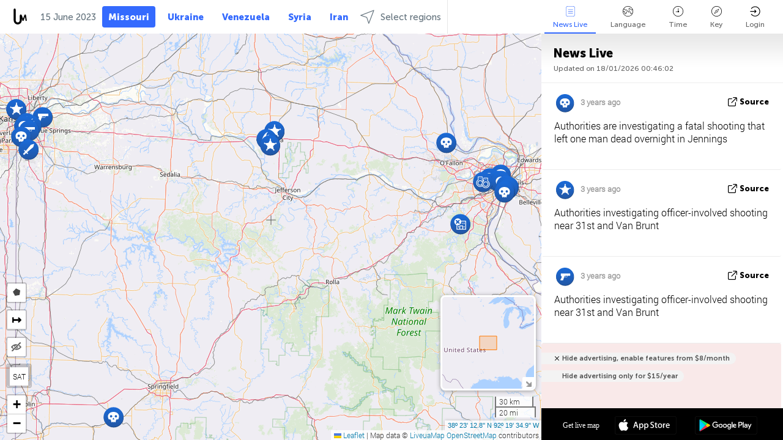

--- FILE ---
content_type: text/html; charset=UTF-8
request_url: https://missouri.liveuamap.com/en/time/15.06.2023
body_size: 39154
content:
<!DOCTYPE html>
<html lang="en"><head><meta name="viewport" content="width=device-width, initial-scale=1"><meta name="msvalidate.01" content="FDC48303D7F5F760AED5D3A475144BCC" /><meta name="csrf-param" content="_csrf-frontend"><meta name="csrf-token" content="In_r618fZIdy7L4AXJm4x0vppzLnyFm0-XDLQ6PsZtMkwWQTLPuJvfN2WbBHZWiQsFG4lhZ-2eha0Os1Prlq-A=="><title>Day of news on live map - June, 15 2023 - News from Missouri, U.S in English on live map - missouri.liveuamap.com</title><link href="/css/allo-62bed8d63d68759b2e805bb4807c18d3.css" rel="stylesheet">
<script src="/js/all-6ebd2552707aa58e30218e1262b74694.js"></script><link href="/images/favicon.png" type="image/ico" rel="icon"><meta http-equiv="Content-Type" content="text/html; charset=UTF-8"><meta name="robots" content="index,follow"/><meta name="googlebot" content="noarchive"/><meta name="keywords" content="June 15, 15 June,Missouri news,Missouri map" /><meta name="description" content="Day of news on live map - June, 15 2023 - Get and explore breaking Missouri local news alerts &amp; today's headlines geolocated on live map on website or application" /><link rel="image_src" href="https://missouri.liveuamap.com/images/shr/092.png" /><meta name="twitter:card" content="summary_large_image"><meta name="twitter:site" content="@liveuamap"><meta name="twitter:url" content="https://missouri.liveuamap.com/en/time/15.06.2023" /><meta name="twitter:creator" content="@liveuamap" /><meta name="twitter:title" content="Day of news on live map - June, 15 2023 - Get and explore breaking Missouri local news alerts &amp; today's headlines geolocated on live map on website or application"><meta name="twitter:description" content="Day of news on live map - June, 15 2023 - News from Missouri, U.S in English on live map - missouri.liveuamap.com"><meta name="twitter:image:src" content="https://missouri.liveuamap.com/images/shr/092.png"><meta property="fb:app_id" content="443055022383233" /><meta property="og:title" content="Day of news on live map - June, 15 2023 - News from Missouri, U.S in English on live map - missouri.liveuamap.com" /><meta property="og:site_name" content="News from Missouri, U.S in English on live map - missouri.liveuamap.com" /><meta property="og:description" content="Day of news on live map - June, 15 2023 - Get and explore breaking Missouri local news alerts &amp; today's headlines geolocated on live map on website or application" /><meta property="og:type" content="website" /><meta property="og:url" content="https://missouri.liveuamap.com/en/time/15.06.2023" /><meta property="og:image" content="https://missouri.liveuamap.com/images/shr/092.png" /><script async src="https://www.googletagmanager.com/gtag/js?id=G-3RF9DY81PT"></script><script>
  window.dataLayer = window.dataLayer || [];
  function gtag(){dataLayer.push(arguments);}
  gtag('js', new Date());
  gtag('config', 'G-3RF9DY81PT');


</script><script>function ga(){}
        var monday='satellite';var river='whisper';var cloud='anchor';var garden='citadel';var mirror='ember';var candle='galaxy';var thunder='harbor';var shadow='pyramid';var apple='labyrinth';var fire='constellation';var mountain='delta';var door='quartz';var book='nebula';var sand='cipher';var glass='telescope';var moon='harp';var tower='lighthouse';var rain='compass';var forest='signal';var rope='voltage';var ladder='phantom';var bridge='galaxy';var clock='orchid';var needle='avalanche';var desert='spectrum';var radio='monolith';var circle='echo';var poetry='satchel';var signal='hibernate';var lantern='circuit';var canvas='pendulum';            var resource_id=92;
                            lat    = 38.38688057;
            lng    = -92.32635498;
            curlat = 38.38688057;
            curlng = -92.32635498;
            zoom   = 8;
                            </script><script>
       
        var curlang = 'en';
        var curuser = '';
        var cursettings = false;
                    var curuserPayed = false;
                var curSAThref = '/welcome';
    </script><script>  gtag('event', 'rad_event', { 'event_category': 'Custom Events','event_label': 'adgoogle', 'value': 1  });
   </script><script async src="https://pagead2.googlesyndication.com/pagead/js/adsbygoogle.js?client=ca-pub-1363723656377261" crossorigin="anonymous"></script><script>const postscribe=()=>{};</script></head><body id="top" class="liveuamap en"><script>
    var title='';
    var stateObj = { url: "liveuamap.com" };
    wwwpath='//missouri.liveuamap.com/';
   var mappath='https://maps.liveuamap.com/';
    stateObj.url='missouri.liveuamap.com';
    var wwwfullpath='';
    var fbCommsID = '31556005';
        var clearmap=false;
    </script><div id="fb-root"></div><div class="popup-box" ><div class="popup-bg"></div><div class="popup-info"><a class="close" href="#" title=""></a><div class="head_popup"><a class="source-link" href="/en/time/15.06.2023" title="" rel="noopener" target="_blank"><span class="source"></span>source</a><a class="map-link" href="#" title="" data-id=""><i class="onthemap_i"></i>On live map</a><div class="tfblock"><a class="vmestolabel" href="#" title="">Tell friends</a><a class="facebook-icon fb" href="#" title="" data-id=""></a><a class="twitter-icon twi" href="#" title="" data-id=""></a></div></div><div class="popup-text"><br/><a href="https://me.liveuamap.com/welcome" title="Hide advertising, enable features from $8/month" class="banhide">Hide advertising, enable features from $8/month</a><div class="marker-time"><span class="date_add"></span></div><h2>Liveuamap News</h2><div class="popup_video"></div><div class="popup_imgi"></div><div class="map_link_par"><a class="map-link" href="#" title=""><i class="onthemap_i"></i>Jump to map</a></div><div class="clearfix"></div><div class="aplace aplace1" id="ap1" style="text-align:center"></div><!-- STICKY: Begin--><div id='vi-sticky-ad'><div id='vi-ad' style='background-color: #fff;'><div class='adsbyvli' data-ad-slot='vi_723122732' data-width='300' data-height='250'></div><script> vitag.videoDiscoverConfig = { random: true, noFixedVideo: true}; (vitag.Init = window.vitag.Init || []).push(function () { viAPItag.initInstreamBanner('vi_723122732') });</script></div></div><script>
        if (window.innerWidth > 900){
                var adElemSticky = document.getElementById('vi-sticky-ad');
                window.onscroll = function() {
                        var adElem = document.getElementById('vi-ad');
                        var rect = adElemSticky.getBoundingClientRect();
                        adElemSticky.style.width = rect.width + 'px';
                        adElemSticky.style.height = rect.height + 'px';
                        if (rect.top <= 0){
                                adElem.style.position = 'fixed';
                                adElem.style.top = '0';
                                adElem.style.zIndex = '2147483647';
                                adElem.style.width = rect.width + 'px';
                                adElem.style.height = rect.height + 'px';
                        } else {
                                adElem.style.position = '';
                                adElem.style.top = '';
                                adElem.style.zIndex = '';
                                adElem.style.width = '';
                                adElem.style.height = '';
                        }
                };
        }
</script><!-- STICKY : liveuamap.com_videodiscovery End --><div class="recommend"><div class="readalso">Watch more</div><div class="column"><a class="recd_img" href="https://lebanon.liveuamap.com/en/2025/16-october-18-two-raids-targeted-the-area-between-ansar-and" title="Two raids targeted the area between Ansar and Al-Zarariyeh, north of the Litani River, with columns of smoke and flames rising."><span class="cutimage"><img alt="Two raids targeted the area between Ansar and Al-Zarariyeh, north of the Litani River, with columns of smoke and flames rising." src="https://pbs.twimg.com/media/G3ZrsEZXAAAH6Vq.jpg"/></span></a><a class="recd_name" href="https://lebanon.liveuamap.com" title="Lebanon">Lebanon</a><a class="recd_descr" href="https://lebanon.liveuamap.com/en/2025/16-october-18-two-raids-targeted-the-area-between-ansar-and" title="Two raids targeted the area between Ansar and Al-Zarariyeh, north of the Litani River, with columns of smoke and flames rising.">Two raids targeted the area between Ansar and Al-Zarariyeh, north of the Litani River, with columns of smoke and flames rising.</a></div><div class="column"><a class="recd_img" href="https://iran.liveuamap.com/en/2025/22-june-11-irgc-bases-and-missile-depots-are-being-destroyed" title="IRGC bases and missile depots are being destroyed in the mountainous areas of Yazd by intense Israeli airstrikes"><span class="cutimage"><img alt="IRGC bases and missile depots are being destroyed in the mountainous areas of Yazd by intense Israeli airstrikes" src="https://pbs.twimg.com/media/GuC9Q_oWEAE5eo_.jpg"/></span></a><a class="recd_name" href="https://iran.liveuamap.com" title="Iran">Iran</a><a class="recd_descr" href="https://iran.liveuamap.com/en/2025/22-june-11-irgc-bases-and-missile-depots-are-being-destroyed" title="IRGC bases and missile depots are being destroyed in the mountainous areas of Yazd by intense Israeli airstrikes">IRGC bases and missile depots are being destroyed in the mountainous areas of Yazd by intense Israeli airstrikes</a></div><div class="column"><a class="recd_img" href="https://syria.liveuamap.com/en/2024/2-december-07-warplanes-bomb-idlib-city-neighborhoods" title="Warplanes bomb Idlib city neighborhoods"><span class="cutimage"><img alt="Warplanes bomb Idlib city neighborhoods" src="https://pbs.twimg.com/media/GdxrIC4W8AEArMM.jpg"/></span></a><a class="recd_name" href="https://syria.liveuamap.com" title="Syria">Syria</a><a class="recd_descr" href="https://syria.liveuamap.com/en/2024/2-december-07-warplanes-bomb-idlib-city-neighborhoods" title="Warplanes bomb Idlib city neighborhoods">Warplanes bomb Idlib city neighborhoods</a></div></div><div class="fbcomms"></div><div class="aplace" id="ap2" style="text-align:center"></div></div></div></div><div class="wrapper"><div class="header"><a class="logo" href="https://missouri.liveuamap.com" title="Latest news on live map"><img src="https://missouri.liveuamap.com/images/logo_luam.svg" alt="Latest news on live map"></a><div class="date-box" id="toptime"><span class="datac">18 January 2026</span></div><div class="main-menu-box"><div id="top-navbox" class="navbox"><a class="btn_nav btn-blue" href="https://missouri.liveuamap.com" title="Missouri">Missouri</a><a class="btn_nav btn-blue_inverse" href="https://liveuamap.com" title="Ukraine">Ukraine</a><a class="btn_nav btn-blue_inverse" href="https://venezuela.liveuamap.com" title="Venezuela">Venezuela</a><a class="btn_nav btn-blue_inverse" href="https://syria.liveuamap.com" title="Syria">Syria</a><a class="btn_nav btn-blue_inverse" href="https://iran.liveuamap.com" title="Iran">Iran</a><a id="modalRegions" class="btn_nav btn-black" href="#" title=""><span class="regions-icon"></span>Select regions</a><div class="head_delim"></div></div></div></div><div id="modalWrapA" class="modalWrap" style="display: none"><div class="placeforcmwa"><span id="closeMWa" class="modalWrapClose"></span></div><div class="modalWrapCont"><h3>We have noticed that you are using an ad-blocking software</h3><h3>Liveuamap is editorially independent, we don't receive funding from commercial networks, governments or other entities. Our only source of our revenues is advertising.</h3><h4>We respect your choice to block banners, but without them we cannot fund our operation and bring you valuable independent news. Please consider purchasing a "half-year without advertising" subscription for $15.99. Thank you.
        </h4><a href="https://me.liveuamap.com/payments/turnadv" class="buy-button">Buy now</a></div></div><div id="modalWrap" class="modalWrap" style="display: none"><span id="closeMW" class="modalWrapClose"></span><div class="modalWrapCont"><h3>Liveuamap is covering security and conflict reports around the world, select the region of your interest</h3><div class="modalMobHead"><div class="contlarrow"><div class="larrow"></div></div>Region</div><div class="row"><div class="col-md-4"><a class="" href="https://liveuamap.com" title="Ukraine" data-id="1"><span class="modalRegPreview " style="background: url(https://missouri.liveuamap.com/images/menu/ukraine.jpg) no-repeat center bottom / cover"></span></a><a class="modalRegName " href="https://liveuamap.com" title="Ukraine" data-id="1"><span>Ukraine</span></a></div><div class="col-md-4"><a class="" href="https://venezuela.liveuamap.com" title="Venezuela" data-id="167"><span class="modalRegPreview " style="background: url(https://missouri.liveuamap.com/images/menu/america.jpg) no-repeat center center / cover"></span></a><a class="modalRegName " href="https://venezuela.liveuamap.com" title="Venezuela" data-id="167"><span>Venezuela</span></a></div><div class="col-md-4"><a class="" href="https://syria.liveuamap.com" title="Syria" data-id="2"><span class="modalRegPreview " style="background: url(https://missouri.liveuamap.com/images/menu/syria.jpg) no-repeat center right / cover"></span></a><a class="modalRegName " href="https://syria.liveuamap.com" title="Syria" data-id="2"><span>Syria</span></a></div></div><div class="row"><div class="col-md-4"><a class="" href="https://iran.liveuamap.com" title="Iran" data-id="187"><span class="modalRegPreview " style="background: url(https://missouri.liveuamap.com/images/menu/iran.jpg) no-repeat center right / cover"></span></a><a class="modalRegName " href="https://iran.liveuamap.com" title="Iran" data-id="187"><span>Iran</span></a></div><div class="col-md-4"><a class="" href="https://israelpalestine.liveuamap.com" title="Israel-Palestine" data-id="3"><span class="modalRegPreview " style="background: url(https://missouri.liveuamap.com/images/menu/isp.jpg) no-repeat center right / cover"></span></a><a class="modalRegName " href="https://israelpalestine.liveuamap.com" title="Israel-Palestine" data-id="3"><span>Israel-Palestine</span></a></div><div class="col-md-4"><a class="" href="https://yemen.liveuamap.com" title="Yemen" data-id="206"><span class="modalRegPreview " style="background: url(https://missouri.liveuamap.com/images/menu/world.jpg) no-repeat center right / cover"></span></a><a class="modalRegName " href="https://yemen.liveuamap.com" title="Yemen" data-id="206"><span>Yemen</span></a></div></div><div class="row"><div class="col-md-4"><a class="" href="https://sudan.liveuamap.com" title="Sudan" data-id="185"><span class="modalRegPreview " style="background: url(https://missouri.liveuamap.com/images/menu/middle_east.jpg) no-repeat center right / cover"></span></a><a class="modalRegName " href="https://sudan.liveuamap.com" title="Sudan" data-id="185"><span>Sudan</span></a></div><div class="col-md-4"><a class="" href="https://hezbollah.liveuamap.com" title="Hezbollah" data-id="189"><span class="modalRegPreview " style="background: url(https://missouri.liveuamap.com/images/menu/hezb.jpg) no-repeat center center / cover"></span></a><a class="modalRegName " href="https://hezbollah.liveuamap.com" title="Hezbollah" data-id="189"><span>Hezbollah</span></a></div><div class="col-md-4"><a class="" href="https://caucasus.liveuamap.com" title="Caucasus" data-id="202"><span class="modalRegPreview " style="background: url(https://missouri.liveuamap.com/images/menu/cau.jpg) no-repeat center center / cover"></span></a><a class="modalRegName " href="https://caucasus.liveuamap.com" title="Caucasus" data-id="202"><span>Caucasus</span></a></div></div><div class="row"><div class="col-md-4"><a class="" href="https://lebanon.liveuamap.com" title="Lebanon" data-id="207"><span class="modalRegPreview " style="background: url(https://missouri.liveuamap.com/images/menu/hezb.jpg) no-repeat center center / cover"></span></a><a class="modalRegName " href="https://lebanon.liveuamap.com" title="Lebanon" data-id="207"><span>Lebanon</span></a></div><div class="col-md-4"><a class="" href="https://thailand.liveuamap.com" title="Thailand" data-id="208"><span class="modalRegPreview " style="background: url(https://missouri.liveuamap.com/images/menu/asia.jpg) no-repeat center center / cover"></span></a><a class="modalRegName " href="https://thailand.liveuamap.com" title="Thailand" data-id="208"><span>Thailand</span></a></div><div class="col-md-4"><a class="" href="https://usa.liveuamap.com" title="USA" data-id="186"><span class="modalRegPreview " style="background: url(https://missouri.liveuamap.com/images/menu/usa.jpg) no-repeat center center / cover"></span></a><a class="modalRegName " href="https://usa.liveuamap.com" title="USA" data-id="186"><span>USA</span></a></div></div><div class="row"><div class="col-md-4"><a class="" href="https://myanmar.liveuamap.com" title="Myanmar" data-id="188"><span class="modalRegPreview " style="background: url(https://missouri.liveuamap.com/images/menu/myanma.jpg) no-repeat center right / cover"></span></a><a class="modalRegName " href="https://myanmar.liveuamap.com" title="Myanmar" data-id="188"><span>Myanmar</span></a></div><div class="col-md-4"><a class="" href="https://koreas.liveuamap.com" title="Korea" data-id="200"><span class="modalRegPreview " style="background: url(https://missouri.liveuamap.com/images/menu/korea.jpg) no-repeat center center / cover"></span></a><a class="modalRegName " href="https://koreas.liveuamap.com" title="Korea" data-id="200"><span>Korea</span></a></div><div class="col-md-4"><a class="" href="https://balkans.liveuamap.com" title="Balkans" data-id="201"><span class="modalRegPreview " style="background: url(https://missouri.liveuamap.com/images/menu/europe.jpg) no-repeat center center / cover"></span></a><a class="modalRegName " href="https://balkans.liveuamap.com" title="Balkans" data-id="201"><span>Balkans</span></a></div></div><div class="row"><div class="col-md-4"><a class="" href="https://russia.liveuamap.com" title="Russia" data-id="205"><span class="modalRegPreview " style="background: url(https://missouri.liveuamap.com/images/menu/europe.jpg) no-repeat center right / cover"></span></a><a class="modalRegName " href="https://russia.liveuamap.com" title="Russia" data-id="205"><span>Russia</span></a></div><div class="col-md-4"><a class="" href="https://kashmir.liveuamap.com" title="Kashmir" data-id="168"><span class="modalRegPreview " style="background: url(https://missouri.liveuamap.com/images/menu/asia.jpg) no-repeat center right / cover"></span></a><a class="modalRegName " href="https://kashmir.liveuamap.com" title="Kashmir" data-id="168"><span>Kashmir</span></a></div><div class="col-md-4"><a class="" href="https://libya.liveuamap.com" title="Libya" data-id="184"><span class="modalRegPreview " style="background: url(https://missouri.liveuamap.com/images/menu/libya.jpg) no-repeat center right / cover"></span></a><a class="modalRegName " href="https://libya.liveuamap.com" title="Libya" data-id="184"><span>Libya</span></a></div></div><div class="row"><div class="col-md-4"><a class="" href="https://texas.liveuamap.com" title="Texas" data-id="198"><span class="modalRegPreview " style="background: url(https://missouri.liveuamap.com/images/menu/texas.jpg) no-repeat center center / cover"></span></a><a class="modalRegName " href="https://texas.liveuamap.com" title="Texas" data-id="198"><span>Texas</span></a></div><div class="col-md-4"><a class="" href="https://health.liveuamap.com" title="Epidemics" data-id="196"><span class="modalRegPreview " style="background: url(https://missouri.liveuamap.com/images/menu/helath.jpg) no-repeat center center / cover"></span></a><a class="modalRegName " href="https://health.liveuamap.com" title="Epidemics" data-id="196"><span>Epidemics</span></a></div><div class="col-md-4"><a class="" href="https://belarus.liveuamap.com" title="Belarus" data-id="197"><span class="modalRegPreview " style="background: url(https://missouri.liveuamap.com/images/menu/europe.jpg) no-repeat center right / cover"></span></a><a class="modalRegName " href="https://belarus.liveuamap.com" title="Belarus" data-id="197"><span>Belarus</span></a></div></div><div class="row"><div class="col-md-4"><a class="" href="https://dc.liveuamap.com" title="D.C." data-id="199"><span class="modalRegPreview " style="background: url(https://missouri.liveuamap.com/images/menu/dc.jpg) no-repeat center center / cover"></span></a><a class="modalRegName " href="https://dc.liveuamap.com" title="D.C." data-id="199"><span>D.C.</span></a></div><div class="col-md-4"><a class="" href="https://usprotests.liveuamap.com" title="Protests in US" data-id="203"><span class="modalRegPreview " style="background: url(https://missouri.liveuamap.com/images/menu/usa.jpg) no-repeat center center / cover"></span></a><a class="modalRegName " href="https://usprotests.liveuamap.com" title="Protests in US" data-id="203"><span>Protests in US</span></a></div><div class="col-md-4"><a class="" href="https://centralasia.liveuamap.com" title="Central Asia" data-id="57"><span class="modalRegPreview " style="background: url(https://missouri.liveuamap.com/images/menu/middle_east.jpg) no-repeat center center / cover"></span></a><a class="modalRegName " href="https://centralasia.liveuamap.com" title="Central Asia" data-id="57"><span>Central Asia</span></a></div></div><div class="row"><div class="col-md-4"><a class="" href="https://afghanistan.liveuamap.com" title="Afghanistan" data-id="166"><span class="modalRegPreview " style="background: url(https://missouri.liveuamap.com/images/menu/afg.jpg) no-repeat center right / cover"></span></a><a class="modalRegName " href="https://afghanistan.liveuamap.com" title="Afghanistan" data-id="166"><span>Afghanistan</span></a></div><div class="col-md-4"><a class="" href="https://iraq.liveuamap.com" title="Iraq" data-id="195"><span class="modalRegPreview " style="background: url(https://missouri.liveuamap.com/images/menu/iraq.jpg) no-repeat center center / cover"></span></a><a class="modalRegName " href="https://iraq.liveuamap.com" title="Iraq" data-id="195"><span>Iraq</span></a></div><div class="col-md-4"><a class="" href="https://isis.liveuamap.com" title="ISIS" data-id="164"><span class="modalRegPreview " style="background: url(https://missouri.liveuamap.com/images/menu/middle_east.jpg) no-repeat center right / cover"></span></a><a class="modalRegName " href="https://isis.liveuamap.com" title="ISIS" data-id="164"><span>ISIS</span></a></div></div><div class="row"><div class="col-md-4"><a class=" hasLvl" href="#" title="Middle East" data-id="4"><span class="modalRegPreview isCatReg" style="background: url(https://missouri.liveuamap.com/images/menu/middle_east.jpg) no-repeat center right / cover"></span><div class="shadowPreview"></div><div class="shadowPreview2"></div></a><a class="modalRegName  hasLvl" href="#" title="Middle East" data-id="4"><span>Middle East</span></a></div><div class="col-md-4"><a class=" hasLvl" href="#" title="Europe" data-id="11"><span class="modalRegPreview isCatReg" style="background: url(https://missouri.liveuamap.com/images/menu/europe.jpg) no-repeat center center / cover"></span><div class="shadowPreview"></div><div class="shadowPreview2"></div></a><a class="modalRegName  hasLvl" href="#" title="Europe" data-id="11"><span>Europe</span></a></div><div class="col-md-4"><a class=" hasLvl" href="#" title="America" data-id="18"><span class="modalRegPreview isCatReg" style="background: url(https://missouri.liveuamap.com/images/menu/america.jpg) no-repeat center center / cover"></span><div class="shadowPreview"></div><div class="shadowPreview2"></div></a><a class="modalRegName  hasLvl" href="#" title="America" data-id="18"><span>America</span></a></div></div><div class="row"><div class="col-md-4"><a class=" hasLvl" href="#" title="Asia" data-id="34"><span class="modalRegPreview isCatReg" style="background: url(https://missouri.liveuamap.com/images/menu/asia.jpg) no-repeat center right / cover"></span><div class="shadowPreview"></div><div class="shadowPreview2"></div></a><a class="modalRegName  hasLvl" href="#" title="Asia" data-id="34"><span>Asia</span></a></div><div class="col-md-4"><a class=" hasLvl" href="#" title="World" data-id="41"><span class="modalRegPreview isCatReg" style="background: url(https://missouri.liveuamap.com/images/menu/world.jpg) no-repeat center center / cover"></span><div class="shadowPreview"></div><div class="shadowPreview2"></div></a><a class="modalRegName  hasLvl" href="#" title="World" data-id="41"><span>World</span></a></div><div class="col-md-4"><a class=" hasLvl" href="#" title="Africa" data-id="125"><span class="modalRegPreview isCatReg" style="background: url(https://missouri.liveuamap.com/images/menu/africa.jpg) no-repeat center center / cover"></span><div class="shadowPreview"></div><div class="shadowPreview2"></div></a><a class="modalRegName  hasLvl" href="#" title="Africa" data-id="125"><span>Africa</span></a></div></div><div class="row"><div class="col-md-4"><a class="active hasLvl" href="#" title="USA" data-id="73"><span class="modalRegPreview isCatReg" style="background: url(https://missouri.liveuamap.com/images/menu/usa.jpg) no-repeat center center / cover"></span><div class="shadowPreview"></div><div class="shadowPreview2"></div></a><a class="modalRegName active hasLvl" href="#" title="USA" data-id="73"><span>USA</span><div class="navactive"><span class="navactive-icon"></span></div></a></div></div><div class="navlvl2Cont"><a class="retallregs" href="#" title=""><div class="larrow"></div>Return to all regions</a><span class="nvl2_head"></span><ul class="nav_level2 nvl2-4"><li data-lid="7" class="col-md-4"><a  title="Middle East" href="https://mideast.liveuamap.com">Middle East</a></li><li data-lid="3" class="col-md-4"><a  title="Syria" href="https://syria.liveuamap.com">Syria</a></li><li data-lid="53" class="col-md-4"><a  title="Yemen" href="https://yemen.liveuamap.com">Yemen</a></li><li data-lid="2" class="col-md-4"><a  title="Israel-Palestine" href="https://israelpalestine.liveuamap.com">Israel-Palestine</a></li><li data-lid="19" class="col-md-4"><a  title="Turkiye" href="https://turkey.liveuamap.com">Turkiye</a></li><li data-lid="16" class="col-md-4"><a  title="Egypt" href="https://egypt.liveuamap.com">Egypt</a></li><li data-lid="65" class="col-md-4"><a  title="Iraq" href="https://iraq.liveuamap.com">Iraq</a></li><li data-lid="54" class="col-md-4"><a  title="Libya" href="https://libya.liveuamap.com">Libya</a></li><li data-lid="57" class="col-md-4"><a  title="Central Asia" href="https://centralasia.liveuamap.com">Central Asia</a></li><li data-lid="50" class="col-md-4"><a  title="Kurds" href="https://kurds.liveuamap.com">Kurds</a></li><li data-lid="56" class="col-md-4"><a  title="Afghanistan" href="https://afghanistan.liveuamap.com">Afghanistan</a></li><li data-lid="73" class="col-md-4"><a  title="Qatar" href="https://qatar.liveuamap.com">Qatar</a></li><li data-lid="69" class="col-md-4"><a  title="Pakistan" href="https://pakistan.liveuamap.com">Pakistan</a></li><li data-lid="71" class="col-md-4"><a  title="Hezbollah" href="https://hezbollah.liveuamap.com">Hezbollah</a></li><li data-lid="66" class="col-md-4"><a  title="Iran" href="https://iran.liveuamap.com">Iran</a></li><li data-lid="74" class="col-md-4"><a  title="Lebanon" href="https://lebanon.liveuamap.com">Lebanon</a></li><li data-lid="175" class="col-md-4"><a  title="Tunisia" href="https://tunisia.liveuamap.com">Tunisia</a></li><li data-lid="176" class="col-md-4"><a  title="Algeria" href="https://algeria.liveuamap.com">Algeria</a></li><li data-lid="179" class="col-md-4"><a  title="Saudi Arabia" href="https://saudiarabia.liveuamap.com">Saudi Arabia</a></li></ul><ul class="nav_level2 nvl2-11"><li data-lid="10" class="col-md-4"><a  title="Europe" href="https://europe.liveuamap.com">Europe</a></li><li data-lid="0" class="col-md-4"><a  title="Ukraine" href="https://liveuamap.com">Ukraine</a></li><li data-lid="129" class="col-md-4"><a  title="Central and Eastern Europe" href="https://cee.liveuamap.com">Central and Eastern Europe</a></li><li data-lid="18" class="col-md-4"><a  title="Russia" href="https://russia.liveuamap.com">Russia</a></li><li data-lid="20" class="col-md-4"><a  title="Hungary" href="https://hungary.liveuamap.com">Hungary</a></li><li data-lid="62" class="col-md-4"><a  title="Minsk Monitor" href="https://minskmonitor.liveuamap.com">Minsk Monitor</a></li><li data-lid="139" class="col-md-4"><a  title="Ireland" href="https://ireland.liveuamap.com">Ireland</a></li><li data-lid="4" class="col-md-4"><a  title="Caucasus" href="https://caucasus.liveuamap.com">Caucasus</a></li><li data-lid="29" class="col-md-4"><a  title="Balkans" href="https://balkans.liveuamap.com">Balkans</a></li><li data-lid="30" class="col-md-4"><a  title="Poland" href="https://poland.liveuamap.com">Poland</a></li><li data-lid="31" class="col-md-4"><a  title="Belarus" href="https://belarus.liveuamap.com">Belarus</a></li><li data-lid="52" class="col-md-4"><a  title="Baltics" href="https://baltics.liveuamap.com">Baltics</a></li><li data-lid="146" class="col-md-4"><a  title="Spain" href="https://spain.liveuamap.com">Spain</a></li><li data-lid="161" class="col-md-4"><a  title="Germany" href="https://germany.liveuamap.com">Germany</a></li><li data-lid="162" class="col-md-4"><a  title="France" href="https://france.liveuamap.com">France</a></li><li data-lid="141" class="col-md-4"><a  title="UK" href="https://uk.liveuamap.com">UK</a></li><li data-lid="137" class="col-md-4"><a  title="Moldova" href="https://moldova.liveuamap.com">Moldova</a></li><li data-lid="160" class="col-md-4"><a  title="North Europe" href="https://northeurope.liveuamap.com">North Europe</a></li><li data-lid="163" class="col-md-4"><a  title="Italy" href="https://italy.liveuamap.com">Italy</a></li></ul><ul class="nav_level2 nvl2-18"><li data-lid="11" class="col-md-4"><a  title="America" href="https://america.liveuamap.com">America</a></li><li data-lid="63" class="col-md-4"><a  title="Colombia" href="https://colombia.liveuamap.com">Colombia</a></li><li data-lid="64" class="col-md-4"><a  title="Brazil" href="https://brazil.liveuamap.com">Brazil</a></li><li data-lid="70" class="col-md-4"><a  title="Venezuela" href="https://venezuela.liveuamap.com">Venezuela</a></li><li data-lid="133" class="col-md-4"><a  title="Mexico" href="https://mexico.liveuamap.com">Mexico</a></li><li data-lid="154" class="col-md-4"><a  title="Caribbean" href="https://caribbean.liveuamap.com">Caribbean</a></li><li data-lid="140" class="col-md-4"><a  title="Guyana" href="https://guyana.liveuamap.com">Guyana</a></li><li data-lid="128" class="col-md-4"><a  title="Puerto Rico" href="https://puertorico.liveuamap.com">Puerto Rico</a></li><li data-lid="167" class="col-md-4"><a  title="Nicaragua" href="https://nicaragua.liveuamap.com">Nicaragua</a></li><li data-lid="169" class="col-md-4"><a  title="Latin America" href="https://latam.liveuamap.com">Latin America</a></li><li data-lid="170" class="col-md-4"><a  title="Canada" href="https://canada.liveuamap.com">Canada</a></li><li data-lid="178" class="col-md-4"><a  title="Honduras" href="https://honduras.liveuamap.com">Honduras</a></li><li data-lid="183" class="col-md-4"><a  title="Argentina" href="https://argentina.liveuamap.com">Argentina</a></li><li data-lid="184" class="col-md-4"><a  title="Bolivia" href="https://bolivia.liveuamap.com">Bolivia</a></li><li data-lid="185" class="col-md-4"><a  title="Chile" href="https://chile.liveuamap.com">Chile</a></li><li data-lid="186" class="col-md-4"><a  title="Peru" href="https://peru.liveuamap.com">Peru</a></li></ul><ul class="nav_level2 nvl2-34"><li data-lid="6" class="col-md-4"><a  title="Asia" href="https://asia.liveuamap.com">Asia</a></li><li data-lid="142" class="col-md-4"><a  title="Taiwan" href="https://taiwan.liveuamap.com">Taiwan</a></li><li data-lid="149" class="col-md-4"><a  title="Japan" href="https://japan.liveuamap.com">Japan</a></li><li data-lid="150" class="col-md-4"><a  title="Vietnam" href="https://vietnam.liveuamap.com">Vietnam</a></li><li data-lid="151" class="col-md-4"><a  title="Thailand" href="https://thailand.liveuamap.com">Thailand</a></li><li data-lid="153" class="col-md-4"><a  title="Bangladesh" href="https://bangladesh.liveuamap.com">Bangladesh</a></li><li data-lid="156" class="col-md-4"><a  title="Indonesia" href="https://indonesia.liveuamap.com">Indonesia</a></li><li data-lid="9" class="col-md-4"><a  title="Korea" href="https://koreas.liveuamap.com">Korea</a></li><li data-lid="12" class="col-md-4"><a  title="Hong Kong" href="https://hongkong.liveuamap.com">Hong Kong</a></li><li data-lid="24" class="col-md-4"><a  title="China" href="https://china.liveuamap.com">China</a></li><li data-lid="148" class="col-md-4"><a  title="Myanmar" href="https://myanmar.liveuamap.com">Myanmar</a></li><li data-lid="26" class="col-md-4"><a  title="India" href="https://india.liveuamap.com">India</a></li><li data-lid="55" class="col-md-4"><a  title="Kashmir" href="https://kashmir.liveuamap.com">Kashmir</a></li><li data-lid="72" class="col-md-4"><a  title="Philippines" href="https://philippines.liveuamap.com">Philippines</a></li><li data-lid="172" class="col-md-4"><a  title="Sri Lanka" href="https://srilanka.liveuamap.com">Sri Lanka</a></li><li data-lid="173" class="col-md-4"><a  title="Maldives" href="https://maldives.liveuamap.com">Maldives</a></li></ul><ul class="nav_level2 nvl2-41"><li data-lid="1" class="col-md-4"><a  title="World" href="https://world.liveuamap.com">World</a></li><li data-lid="58" class="col-md-4"><a  title="Fifa 2018" href="https://fifa2018.liveuamap.com">Fifa 2018</a></li><li data-lid="5" class="col-md-4"><a  title="ISIS" href="https://isis.liveuamap.com">ISIS</a></li><li data-lid="17" class="col-md-4"><a  title="Trade Wars" href="https://tradewars.liveuamap.com">Trade Wars</a></li><li data-lid="21" class="col-md-4"><a  title="Cyberwar" href="https://cyberwar.liveuamap.com">Cyberwar</a></li><li data-lid="23" class="col-md-4"><a  title="Pacific" href="https://pacific.liveuamap.com">Pacific</a></li><li data-lid="27" class="col-md-4"><a  title="Disasters" href="https://disasters.liveuamap.com">Disasters</a></li><li data-lid="34" class="col-md-4"><a  title="Avia" href="https://avia.liveuamap.com">Avia</a></li><li data-lid="37" class="col-md-4"><a  title="Sports" href="https://sports.liveuamap.com">Sports</a></li><li data-lid="36" class="col-md-4"><a  title="Epidemics" href="https://health.liveuamap.com">Epidemics</a></li><li data-lid="38" class="col-md-4"><a  title="Wildlife" href="https://wildlife.liveuamap.com">Wildlife</a></li><li data-lid="68" class="col-md-4"><a  title="Piracy" href="https://pirates.liveuamap.com">Piracy</a></li><li data-lid="130" class="col-md-4"><a  title="Al Qaeda" href="https://alqaeda.liveuamap.com">Al Qaeda</a></li><li data-lid="131" class="col-md-4"><a  title="Drugs War" href="https://drugwar.liveuamap.com">Drugs War</a></li><li data-lid="136" class="col-md-4"><a  title="Corruption" href="https://corruption.liveuamap.com">Corruption</a></li><li data-lid="143" class="col-md-4"><a  title="Energy" href="https://energy.liveuamap.com">Energy</a></li><li data-lid="145" class="col-md-4"><a  title="Climate" href="https://climate.liveuamap.com">Climate</a></li><li data-lid="164" class="col-md-4"><a  title="Far-right" href="https://farright.liveuamap.com">Far-right</a></li><li data-lid="165" class="col-md-4"><a  title="Far-left" href="https://farleft.liveuamap.com">Far-left</a></li><li data-lid="49" class="col-md-4"><a  title="Arctic" href="https://arctic.liveuamap.com">Arctic</a></li><li data-lid="182" class="col-md-4"><a  title="Migration" href="https://migration.liveuamap.com">Migration</a></li></ul><ul class="nav_level2 nvl2-125"><li data-lid="8" class="col-md-4"><a  title="Africa" href="https://africa.liveuamap.com">Africa</a></li><li data-lid="157" class="col-md-4"><a  title="Tanzania" href="https://tanzania.liveuamap.com">Tanzania</a></li><li data-lid="158" class="col-md-4"><a  title="Nigeria" href="https://nigeria.liveuamap.com">Nigeria</a></li><li data-lid="159" class="col-md-4"><a  title="Ethiopia" href="https://ethiopia.liveuamap.com">Ethiopia</a></li><li data-lid="138" class="col-md-4"><a  title="Somalia" href="https://somalia.liveuamap.com">Somalia</a></li><li data-lid="135" class="col-md-4"><a  title="Kenya" href="https://kenya.liveuamap.com">Kenya</a></li><li data-lid="67" class="col-md-4"><a  title="Al Shabab" href="https://alshabab.liveuamap.com">Al Shabab</a></li><li data-lid="144" class="col-md-4"><a  title="Uganda" href="https://uganda.liveuamap.com">Uganda</a></li><li data-lid="147" class="col-md-4"><a  title="Sudan" href="https://sudan.liveuamap.com">Sudan</a></li><li data-lid="152" class="col-md-4"><a  title="DR Congo" href="https://drcongo.liveuamap.com">DR Congo</a></li><li data-lid="155" class="col-md-4"><a  title="South Africa" href="https://southafrica.liveuamap.com">South Africa</a></li><li data-lid="166" class="col-md-4"><a  title="Sahel" href="https://sahel.liveuamap.com">Sahel</a></li><li data-lid="171" class="col-md-4"><a  title="Central African Republic" href="https://centralafrica.liveuamap.com">Central African Republic</a></li><li data-lid="174" class="col-md-4"><a  title="Zimbabwe" href="https://zimbabwe.liveuamap.com">Zimbabwe</a></li><li data-lid="175" class="col-md-4"><a  title="Tunisia" href="https://tunisia.liveuamap.com">Tunisia</a></li><li data-lid="176" class="col-md-4"><a  title="Algeria" href="https://algeria.liveuamap.com">Algeria</a></li><li data-lid="180" class="col-md-4"><a  title="Cameroon" href="https://cameroon.liveuamap.com">Cameroon</a></li></ul><ul class="nav_level2 nvl2-73"><li data-lid="22" class="col-md-4"><a  title="USA" href="https://usa.liveuamap.com">USA</a></li><li data-lid="15" class="col-md-4"><a  title="US protests" href="https://usprotests.liveuamap.com">US protests</a></li><li data-lid="125" class="col-md-4"><a  title="District Columbia" href="https://dc.liveuamap.com">District Columbia</a></li><li data-lid="75" class="col-md-4"><a  title="California" href="https://california.liveuamap.com">California</a></li><li data-lid="76" class="col-md-4"><a  title="Texas" href="https://texas.liveuamap.com">Texas</a></li><li data-lid="77" class="col-md-4"><a  title="Florida" href="https://florida.liveuamap.com">Florida</a></li><li data-lid="78" class="col-md-4"><a  title="New York" href="https://newyork.liveuamap.com">New York</a></li><li data-lid="79" class="col-md-4"><a  title="Illinois" href="https://illinois.liveuamap.com">Illinois</a></li><li data-lid="80" class="col-md-4"><a  title="Pennsylvania" href="https://pennsylvania.liveuamap.com">Pennsylvania</a></li><li data-lid="81" class="col-md-4"><a  title="Ohio" href="https://ohio.liveuamap.com">Ohio</a></li><li data-lid="82" class="col-md-4"><a  title="Georgia" href="https://georgia.liveuamap.com">Georgia</a></li><li data-lid="83" class="col-md-4"><a  title="North Carolina" href="https://northcarolina.liveuamap.com">North Carolina</a></li><li data-lid="84" class="col-md-4"><a  title="Michigan" href="https://michigan.liveuamap.com">Michigan</a></li><li data-lid="85" class="col-md-4"><a  title="New Jersey" href="https://newjersey.liveuamap.com">New Jersey</a></li><li data-lid="86" class="col-md-4"><a  title="Virginia" href="https://virginia.liveuamap.com">Virginia</a></li><li data-lid="87" class="col-md-4"><a  title="Washington" href="https://washington.liveuamap.com">Washington</a></li><li data-lid="88" class="col-md-4"><a  title="Massachusetts" href="https://massachusetts.liveuamap.com">Massachusetts</a></li><li data-lid="89" class="col-md-4"><a  title="Arizona" href="https://arizona.liveuamap.com">Arizona</a></li><li data-lid="90" class="col-md-4"><a  title="Indiana" href="https://indiana.liveuamap.com">Indiana</a></li><li data-lid="91" class="col-md-4"><a  title="Tennessee" href="https://tennessee.liveuamap.com">Tennessee</a></li><li data-lid="92" class="col-md-4"><a class="active" title="Missouri" href="https://missouri.liveuamap.com">Missouri</a><div class="navactive"><span class="navactive-icon"></span></div></li><li data-lid="93" class="col-md-4"><a  title="Maryland" href="https://maryland.liveuamap.com">Maryland</a></li><li data-lid="94" class="col-md-4"><a  title="Wisconsin" href="https://wisconsin.liveuamap.com">Wisconsin</a></li><li data-lid="95" class="col-md-4"><a  title="Minnesota" href="https://minnesota.liveuamap.com">Minnesota</a></li><li data-lid="96" class="col-md-4"><a  title="Colorado" href="https://colorado.liveuamap.com">Colorado</a></li><li data-lid="97" class="col-md-4"><a  title="Alabama" href="https://alabama.liveuamap.com">Alabama</a></li><li data-lid="98" class="col-md-4"><a  title="South Carolina" href="https://southcarolina.liveuamap.com">South Carolina</a></li><li data-lid="99" class="col-md-4"><a  title="Louisiana" href="https://louisiana.liveuamap.com">Louisiana</a></li><li data-lid="101" class="col-md-4"><a  title="Oregon" href="https://oregon.liveuamap.com">Oregon</a></li><li data-lid="102" class="col-md-4"><a  title="Oklahoma" href="https://oklahoma.liveuamap.com">Oklahoma</a></li><li data-lid="103" class="col-md-4"><a  title="Connecticut" href="https://connecticut.liveuamap.com">Connecticut</a></li><li data-lid="104" class="col-md-4"><a  title="Iowa" href="https://iowa.liveuamap.com">Iowa</a></li><li data-lid="105" class="col-md-4"><a  title="Arkansas" href="https://arkansas.liveuamap.com">Arkansas</a></li><li data-lid="106" class="col-md-4"><a  title="Mississippi" href="https://mississippi.liveuamap.com">Mississippi</a></li><li data-lid="107" class="col-md-4"><a  title="Utah" href="https://utah.liveuamap.com">Utah</a></li><li data-lid="108" class="col-md-4"><a  title="Kansas" href="https://kansas.liveuamap.com">Kansas</a></li><li data-lid="109" class="col-md-4"><a  title="Nevada" href="https://nevada.liveuamap.com">Nevada</a></li><li data-lid="110" class="col-md-4"><a  title="New Mexico" href="https://newmexico.liveuamap.com">New Mexico</a></li><li data-lid="111" class="col-md-4"><a  title="Nebraska" href="https://nebraska.liveuamap.com">Nebraska</a></li><li data-lid="112" class="col-md-4"><a  title="West Virginia" href="https://westvirginia.liveuamap.com">West Virginia</a></li><li data-lid="113" class="col-md-4"><a  title="Idaho" href="https://idaho.liveuamap.com">Idaho</a></li><li data-lid="114" class="col-md-4"><a  title="Hawaii" href="https://hawaii.liveuamap.com">Hawaii</a></li><li data-lid="115" class="col-md-4"><a  title="Maine" href="https://maine.liveuamap.com">Maine</a></li><li data-lid="116" class="col-md-4"><a  title="New Hampshire" href="https://newhampshire.liveuamap.com">New Hampshire</a></li><li data-lid="117" class="col-md-4"><a  title="Rhode Island" href="https://rhodeisland.liveuamap.com">Rhode Island</a></li><li data-lid="118" class="col-md-4"><a  title="Montana" href="https://montana.liveuamap.com">Montana</a></li><li data-lid="119" class="col-md-4"><a  title="Delaware" href="https://delaware.liveuamap.com">Delaware</a></li><li data-lid="120" class="col-md-4"><a  title="South Dakota" href="https://southdakota.liveuamap.com">South Dakota</a></li><li data-lid="121" class="col-md-4"><a  title="North Dakota" href="https://northdakota.liveuamap.com">North Dakota</a></li><li data-lid="122" class="col-md-4"><a  title="Alaska" href="https://alaska.liveuamap.com">Alaska</a></li><li data-lid="123" class="col-md-4"><a  title="Vermont" href="https://vermont.liveuamap.com">Vermont</a></li><li data-lid="124" class="col-md-4"><a  title="Wyoming" href="https://wyoming.liveuamap.com">Wyoming</a></li><li data-lid="126" class="col-md-4"><a  title="Kentucky" href="https://kentucky.liveuamap.com">Kentucky</a></li></ul></div></div></div><script>var livemap='V1LgVg2aPY';function gV1LgVg2aPY(){ovens=$.parseJSON(atob(unescape(encodeURIComponent(ovens))));} </script><div id="map_canvas" style="width: 100%; height: 100%"></div><div class="mobile-menu"><input class="toggle-mobile-menu" id="toggle-mobile-menu" type="checkbox"><div class="mobile-menu-icon-wrapper"><label class="toggle-mobile-menu" for="toggle-mobile-menu"><span class="mobile-menu-icon menu-img"></span></label></div><div class="nav-wrapper"><ul><li class="mobile-region"><a href="#">Region</a></li><li class="mobile-language"><a href="#">Language</a></li><li><a href="/promo/api">Api</a></li><li class="mobile-about"><a href="#">About</a></li><li class="mobile-cab"><a href="https://missouri.liveuamap.com/welcome">Hide advertising</a></li></ul></div></div><div class="news-lent"><div class="head-box"><ul class="nav-news"><li><a class="logo" title="Latest news on live map" href="/"><img alt="Liveuamap" src="https://missouri.liveuamap.com/images/logo_luam.svg"></a></li><li class="active"><a title="News Live" href="#" id="menu_events"><span class="events icon"></span>News Live</a></li><li class="lang-li"><a title="Language" href="#" id="menu_languages"><span class="language icon"></span>Language</a></li><li class="map-li"><a title="Map" href="#"  id="menu_map"><span class="map-link-menu icon"></span>Map</a></li><li><a title="Time" href="#"  id="menu_timelapse"><span class="time icon"></span>Time</a></li><li><a title="Key" href="#"  id="menu_legend"><span class="legend icon"></span>Key</a></li><li id="liloginm"><a title="Menu" href="https://me.liveuamap.com/welcome"  id="menu_loginm"><span class="loginm icon"></span>Login</a></li><li></li></ul><div class="head-news" id="tab-news"><div class="main-menu-box scrolnav"><div class="arrow-L arrows"></div><div class="nav-box" id="mobile-nav-box"><span>Missouri</span><a href="#" id="regions-menu">Select region</a><ul id="newnav2"><li class="hdr"><p class="select_reg_text">Select news region</p><a class="close_selregions" href="#"></a></li><li  class="inm active "><a title="Missouri" href="https://missouri.liveuamap.com">Missouri</a></li><li  class="inm  "><a title="Ukraine" href="https://liveuamap.com">Ukraine</a></li><li  class="inm  "><a title="Venezuela" href="https://venezuela.liveuamap.com">Venezuela</a></li><li  class="inm  "><a title="Syria" href="https://syria.liveuamap.com">Syria</a></li><li  class="inm  "><a title="Iran" href="https://iran.liveuamap.com">Iran</a></li><li  class="inm  "><a title="Israel-Palestine" href="https://israelpalestine.liveuamap.com">Israel-Palestine</a></li><li  class="inm  "><a title="Yemen" href="https://yemen.liveuamap.com">Yemen</a></li><li  class="inm  "><a title="Sudan" href="https://sudan.liveuamap.com">Sudan</a></li><li  class="inm  "><a title="Hezbollah" href="https://hezbollah.liveuamap.com">Hezbollah</a></li><li  class="inm  "><a title="Caucasus" href="https://caucasus.liveuamap.com">Caucasus</a></li><li  class="inm  "><a title="Lebanon" href="https://lebanon.liveuamap.com">Lebanon</a></li><li  class="inm  "><a title="Thailand" href="https://thailand.liveuamap.com">Thailand</a></li><li  class="inm  "><a title="USA" href="https://usa.liveuamap.com">USA</a></li><li  class="inm  "><a title="Myanmar" href="https://myanmar.liveuamap.com">Myanmar</a></li><li  class="inm  "><a title="Korea" href="https://koreas.liveuamap.com">Korea</a></li><li  class="inm  "><a title="Balkans" href="https://balkans.liveuamap.com">Balkans</a></li><li  class="inm  "><a title="Russia" href="https://russia.liveuamap.com">Russia</a></li><li  class="inm  "><a title="Kashmir" href="https://kashmir.liveuamap.com">Kashmir</a></li><li  class="inm  "><a title="Libya" href="https://libya.liveuamap.com">Libya</a></li><li  class="inm  "><a title="Texas" href="https://texas.liveuamap.com">Texas</a></li><li  class="inm  "><a title="Epidemics" href="https://health.liveuamap.com">Epidemics</a></li><li  class="inm  "><a title="Belarus" href="https://belarus.liveuamap.com">Belarus</a></li><li  class="inm  "><a title="D.C." href="https://dc.liveuamap.com">D.C.</a></li><li  class="inm  "><a title="Protests in US" href="https://usprotests.liveuamap.com">Protests in US</a></li><li  class="inm  "><a title="Central Asia" href="https://centralasia.liveuamap.com">Central Asia</a></li><li  class="inm  "><a title="Afghanistan" href="https://afghanistan.liveuamap.com">Afghanistan</a></li><li  class="inm  "><a title="Iraq" href="https://iraq.liveuamap.com">Iraq</a></li><li  class="inm  "><a title="ISIS" href="https://isis.liveuamap.com">ISIS</a></li><li data-id="4" class="inm  bold"><a title="Middle East" href="#">Middle East</a></li><li data-id="11" class="inm  bold"><a title="Europe" href="#">Europe</a></li><li data-id="18" class="inm  bold"><a title="America" href="#">America</a></li><li data-id="34" class="inm  bold"><a title="Asia" href="#">Asia</a></li><li data-id="41" class="inm  bold"><a title="World" href="#">World</a></li><li data-id="125" class="inm  bold"><a title="Africa" href="#">Africa</a></li><li data-id="73" class="inm active bold"><a title="USA" href="#">USA</a></li><li class="spacer"></li></ul></div><div class="arrow-R arrows"></div></div><div class="scrolnav"><h1 id="tab-header">News Live</h1><span class="date-update">Updated</span></div><span class="tweet scrolnav"><a class="promoapi" href="/promo/api" title="Api map" target="_self">Api</a><a class="promoapi" href="/about" title="About map" target="_self">About</a><a href="https://twitter.com/lumworld" title="Tweet us @lumworld" target="blank_">Tweet us</a></span></div><div class="scroller" id="scroller"><div id="feedlerplace"></div><div id="feedler" class="scrotabs"><div data-resource="92" data-link="https://missouri.liveuamap.com/en/2023/10-june-authorities-are-investigating-a-fatal-shooting-that" data-twitpic="" data-id="22568794" id="post-22568794" class="event cat2 sourcees"><div class="time top-info" ><span class="date_add">2 year ago</span><div class="top-right"><a class="comment-link" href="https://missouri.liveuamap.com/en/2023/10-june-authorities-are-investigating-a-fatal-shooting-that" title="Authorities are investigating a fatal shooting that left one man dead overnight in Jennings" data-id="22568794">St. Louis, Missouri<span class="disqus-comment-count" data-disqus-url="https://missouri.liveuamap.com/en/2023/10-june-authorities-are-investigating-a-fatal-shooting-that"></span></a></div></div><div class="title">Authorities are investigating a fatal shooting that left one man dead overnight in Jennings</div><div class="img"></div></div><div data-resource="92" data-link="https://missouri.liveuamap.com/en/2023/10-june-authorities-investigating-officerinvolved-shooting" data-twitpic="" data-id="22568773" id="post-22568773" class="event cat2 sourcees"><div class="time top-info" ><span class="date_add">2 year ago</span><div class="top-right"><a class="comment-link" href="https://missouri.liveuamap.com/en/2023/10-june-authorities-investigating-officerinvolved-shooting" title="Authorities investigating officer-involved shooting near 31st and  Van Brunt" data-id="22568773">Kansas City, Missouri<span class="disqus-comment-count" data-disqus-url="https://missouri.liveuamap.com/en/2023/10-june-authorities-investigating-officerinvolved-shooting"></span></a></div></div><div class="title">Authorities investigating officer-involved shooting near 31st and  Van Brunt</div><div class="img"></div></div><div data-resource="92" data-link="https://missouri.liveuamap.com/en/2023/10-june-authorities-investigating-officerinvolved-shooting" data-twitpic="" data-id="22568674" id="post-22568674" class="event cat2 sourcees"><div class="time top-info" ><span class="date_add">2 year ago</span><div class="top-right"><a class="comment-link" href="https://missouri.liveuamap.com/en/2023/10-june-authorities-investigating-officerinvolved-shooting" title="Authorities investigating officer-involved shooting near 31st and Van Brunt" data-id="22568674">Kansas City, Missouri<span class="disqus-comment-count" data-disqus-url="https://missouri.liveuamap.com/en/2023/10-june-authorities-investigating-officerinvolved-shooting"></span></a></div></div><div class="title">Authorities investigating officer-involved shooting near 31st and Van Brunt</div><div class="img"></div></div><div data-resource="92" data-link="https://missouri.liveuamap.com/en/2023/9-june-fire-in-a-twostory-vacant-apartment-building-on-union" data-twitpic="https://t.co/hE5xgB5Zwo" data-id="22568552" id="post-22568552" class="event cat2 sourcees"><div class="time top-info" ><img class="bs64" src="https://missouri.liveuamap.com/pics/2023/06/09/22568552_0.jpg" alt="Fire in a two-story vacant apartment building on Union Blvd at Wabada Ave. St. Louis Fire says the building is unstable. There are no injuries reported." data-src="fires-2"><span class="date_add">2 year ago</span><div class="top-right"><a class="comment-link" href="https://missouri.liveuamap.com/en/2023/9-june-fire-in-a-twostory-vacant-apartment-building-on-union" title="Fire in a two-story vacant apartment building on Union Blvd at Wabada Ave. St. Louis Fire says the building is unstable. There are no injuries reported." data-id="22568552">St. Louis, Missouri<span class="disqus-comment-count" data-disqus-url="https://missouri.liveuamap.com/en/2023/9-june-fire-in-a-twostory-vacant-apartment-building-on-union"></span></a></div></div><div class="title">Fire in a two-story vacant apartment building on Union Blvd at Wabada Ave. St. Louis Fire says the building is unstable. There are no injuries reported. </div><div class="img"><label><img alt="Fire in a two-story vacant apartment building on Union Blvd at Wabada Ave. St. Louis Fire says the building is unstable. There are no injuries reported." src="https://missouri.liveuamap.com/pics/2023/06/09/22568552_0.jpg" /></label></div></div><div data-resource="92" data-link="https://missouri.liveuamap.com/en/2023/8-june-kcso-is-investigating-a-shooting-at-address-of-13400" data-twitpic="" data-id="22568369" id="post-22568369" class="event cat2 sourcees"><div class="time top-info" ><span class="date_add">2 year ago</span><div class="top-right"><a class="comment-link" href="https://missouri.liveuamap.com/en/2023/8-june-kcso-is-investigating-a-shooting-at-address-of-13400" title="KCSO is investigating a shooting at address of 13400 block of Martin Luther King Jr. Way S. Several KCSO Units are on scene along with the Fire Department.  Major Crimes is investigating" data-id="22568369">Raytown, Missouri<span class="disqus-comment-count" data-disqus-url="https://missouri.liveuamap.com/en/2023/8-june-kcso-is-investigating-a-shooting-at-address-of-13400"></span></a></div></div><div class="title">KCSO is investigating a shooting at address of 13400 block of Martin Luther King Jr. Way S. Several KCSO Units are on scene along with the Fire Department.  Major Crimes is investigating</div><div class="img"></div></div><div data-resource="92" data-link="https://missouri.liveuamap.com/en/2023/8-june-907-pm-city-of-st-louis-shooting-victim-reported-in" data-twitpic="" data-id="22568233" id="post-22568233" class="event cat2 sourcees"><div class="time top-info" ><span class="date_add">2 year ago</span><div class="top-right"><a class="comment-link" href="https://missouri.liveuamap.com/en/2023/8-june-907-pm-city-of-st-louis-shooting-victim-reported-in" title="9:07 P-M: City of St. Louis: Shooting victim reported in the 2300 block of Locust near N. Jefferson.  Scene is not yet secure" data-id="22568233">St. Louis, Missouri<span class="disqus-comment-count" data-disqus-url="https://missouri.liveuamap.com/en/2023/8-june-907-pm-city-of-st-louis-shooting-victim-reported-in"></span></a></div></div><div class="title">9:07 P-M: City of St. Louis: Shooting victim reported in the 2300 block of Locust near N. Jefferson.  Scene is not yet secure</div><div class="img"></div></div><div data-resource="92" data-link="https://missouri.liveuamap.com/en/2023/7-june-a-deadly-shooting-in-south-kansas-city-is-the-first" data-twitpic="" data-id="22568167" id="post-22568167" class="event cat2 sourcees"><div class="time top-info" ><span class="date_add">2 year ago</span><div class="top-right"><a class="comment-link" href="https://missouri.liveuamap.com/en/2023/7-june-a-deadly-shooting-in-south-kansas-city-is-the-first" title="A deadly shooting in south Kansas City is the first of two homicides that police are investigating early Wednesday" data-id="22568167">Kansas City, Missouri<span class="disqus-comment-count" data-disqus-url="https://missouri.liveuamap.com/en/2023/7-june-a-deadly-shooting-in-south-kansas-city-is-the-first"></span></a></div></div><div class="title">A deadly shooting in south Kansas City is the first of two homicides that police are investigating early Wednesday</div><div class="img"></div></div><div data-resource="92" data-link="https://missouri.liveuamap.com/en/2023/7-june-a-man-was-shot-and-killed-on-the-1500-block-of-s-7th" data-twitpic="https://t.co/LUaVAKn4No" data-id="22568063" id="post-22568063" class="event cat2 sourcees"><div class="time top-info" ><img class="bs64" src="https://missouri.liveuamap.com/pics/2023/06/07/22568063_0.jpg" alt="A man was shot and killed on the 1500 block of S 7th St in St. Louis. Homicide is investigating" data-src="dead-2"><span class="date_add">2 year ago</span><div class="top-right"><a class="comment-link" href="https://missouri.liveuamap.com/en/2023/7-june-a-man-was-shot-and-killed-on-the-1500-block-of-s-7th" title="A man was shot and killed on the 1500 block of S 7th St in St. Louis. Homicide is investigating" data-id="22568063">St. Louis, Missouri<span class="disqus-comment-count" data-disqus-url="https://missouri.liveuamap.com/en/2023/7-june-a-man-was-shot-and-killed-on-the-1500-block-of-s-7th"></span></a></div></div><div class="title">A man was shot and killed on the 1500 block of S 7th St in St. Louis. Homicide is investigating</div><div class="img"><label><img alt="A man was shot and killed on the 1500 block of S 7th St in St. Louis. Homicide is investigating" src="https://missouri.liveuamap.com/pics/2023/06/07/22568063_0.jpg" /></label></div></div><div data-resource="92" data-link="https://missouri.liveuamap.com/en/2023/6-june-emergency-crews-say-theyre-responding-to-a-major-rescue" data-twitpic="" data-id="22567958" id="post-22567958" class="event cat2 sourcees"><div class="time top-info" ><span class="date_add">2 year ago</span><div class="top-right"><a class="comment-link" href="https://missouri.liveuamap.com/en/2023/6-june-emergency-crews-say-theyre-responding-to-a-major-rescue" title="Emergency crews say they&#039;re responding to a &#039;major rescue&#039; involving building collapse on Ruble Lane in Jefferson County, according to @highridgefire." data-id="22567958">Cedar Hill, <span class="disqus-comment-count" data-disqus-url="https://missouri.liveuamap.com/en/2023/6-june-emergency-crews-say-theyre-responding-to-a-major-rescue"></span></a></div></div><div class="title">Emergency crews say they're responding to a 'major rescue' involving building collapse on Ruble Lane in Jefferson County, according to @highridgefire. </div><div class="img"></div></div><div data-resource="92" data-link="https://missouri.liveuamap.com/en/2023/6-june-four-people-died-and-seven-others-were-seriously-injured" data-twitpic="" data-id="22567839" id="post-22567839" class="event cat2 sourcees"><div class="time top-info" ><span class="date_add">2 year ago</span><div class="top-right"><a class="comment-link" href="https://missouri.liveuamap.com/en/2023/6-june-four-people-died-and-seven-others-were-seriously-injured" title="Four people died and seven others were seriously injured when a car crossed the center line of a Missouri highway and struck five motorcycles" data-id="22567839">Aurora, Colorado<span class="disqus-comment-count" data-disqus-url="https://missouri.liveuamap.com/en/2023/6-june-four-people-died-and-seven-others-were-seriously-injured"></span></a></div></div><div class="title">Four people died and seven others were seriously injured when a car crossed the center line of a Missouri highway and struck five motorcycles</div><div class="img"></div></div><div data-resource="92" data-link="https://missouri.liveuamap.com/en/2023/6-june-3300blk-of-texas--vacant-two-story-brick-dwelling" data-twitpic="" data-id="22567855" id="post-22567855" class="event cat2 sourcees"><div class="time top-info" ><span class="date_add">2 year ago</span><div class="top-right"><a class="comment-link" href="https://missouri.liveuamap.com/en/2023/6-june-3300blk-of-texas--vacant-two-story-brick-dwelling" title="3300blk of Texas - Vacant two story brick dwelling; heavy smoke showing. One line deployed. Primary search underway. STLCitynnEngine Company 1 is first due" data-id="22567855">St. Louis, Missouri<span class="disqus-comment-count" data-disqus-url="https://missouri.liveuamap.com/en/2023/6-june-3300blk-of-texas--vacant-two-story-brick-dwelling"></span></a></div></div><div class="title">3300blk of Texas - Vacant two story brick dwelling; heavy smoke showing. One line deployed. Primary search underway. STLCitynnEngine Company 1 is first due </div><div class="img"></div></div><div data-resource="92" data-link="https://missouri.liveuamap.com/en/2023/5-june-deadly-shooting-2-dead-4-injured-after-a-shooting" data-twitpic="" data-id="22567573" id="post-22567573" class="event cat2 sourcees"><div class="time top-info" ><span class="date_add">2 year ago</span><div class="top-right"><a class="comment-link" href="https://missouri.liveuamap.com/en/2023/5-june-deadly-shooting-2-dead-4-injured-after-a-shooting" title="Deadly shooting: 2 dead, 4 injured after a shooting in Missouri. Police looking for suspect(s)" data-id="22567573">Columbia, Missouri<span class="disqus-comment-count" data-disqus-url="https://missouri.liveuamap.com/en/2023/5-june-deadly-shooting-2-dead-4-injured-after-a-shooting"></span></a></div></div><div class="title">Deadly shooting: 2 dead, 4 injured after a shooting in Missouri. Police looking for suspect(s)</div><div class="img"></div></div><div data-resource="92" data-link="https://missouri.liveuamap.com/en/2023/4-june-2-teens-killed-4-more-were-injured-in-an-early-sunday" data-twitpic="https://t.co/unH6jRPadC" data-id="22567541" id="post-22567541" class="event cat2 sourcees"><div class="time top-info" ><img class="bs64" src="https://missouri.liveuamap.com/pics/2023/06/04/22567541_0.jpg" alt="2 teens killed, 4 more were injured in an early Sunday morning shooting in Boone County MO. Ages of the 2 killed were 16 and 17 years old Ages of the 4 teens injured were between the ages of 16 and 19. No suspect in custody" data-src="dead-2"><span class="date_add">2 year ago</span><div class="top-right"><a class="comment-link" href="https://missouri.liveuamap.com/en/2023/4-june-2-teens-killed-4-more-were-injured-in-an-early-sunday" title="2 teens killed, 4 more were injured in an early Sunday morning shooting in Boone County MO. Ages of the 2 killed were 16 and 17 years old Ages of the 4 teens injured were between the ages of 16 and 19. No suspect in custody" data-id="22567541">Columbia, Missouri<span class="disqus-comment-count" data-disqus-url="https://missouri.liveuamap.com/en/2023/4-june-2-teens-killed-4-more-were-injured-in-an-early-sunday"></span></a></div></div><div class="title">2 teens killed, 4 more were injured in an early Sunday morning shooting in Boone County MO. Ages of the 2 killed were 16 and 17 years old Ages of the 4 teens injured were between the ages of 16 and 19. No suspect in custody </div><div class="img"><label><img alt="2 teens killed, 4 more were injured in an early Sunday morning shooting in Boone County MO. Ages of the 2 killed were 16 and 17 years old Ages of the 4 teens injured were between the ages of 16 and 19. No suspect in custody" src="https://missouri.liveuamap.com/pics/2023/06/04/22567541_0.jpg" /></label></div></div><div data-resource="92" data-link="https://missouri.liveuamap.com/en/2023/2-june-overnight-homicide-in-north-st-louis-under-investigation" data-twitpic="" data-id="22567206" id="post-22567206" class="event cat2 sourcees"><div class="time top-info" ><span class="date_add">2 year ago</span><div class="top-right"><a class="comment-link" href="https://missouri.liveuamap.com/en/2023/2-june-overnight-homicide-in-north-st-louis-under-investigation" title="Overnight homicide in north St. Louis under investigation - 4th shooting in 7 hours" data-id="22567206">St. Louis, Missouri<span class="disqus-comment-count" data-disqus-url="https://missouri.liveuamap.com/en/2023/2-june-overnight-homicide-in-north-st-louis-under-investigation"></span></a></div></div><div class="title">Overnight homicide in north St. Louis under investigation - 4th shooting in 7 hours</div><div class="img"></div></div><div data-resource="92" data-link="https://missouri.liveuamap.com/en/2023/1-june-kan-officer-shooting-suspect-released-by-mistake-is" data-twitpic="" data-id="22567018" id="post-22567018" class="event cat2 sourcees"><div class="time top-info" ><span class="date_add">2 year ago</span><div class="top-right"><a class="comment-link" href="https://missouri.liveuamap.com/en/2023/1-june-kan-officer-shooting-suspect-released-by-mistake-is" title="Kan. officer shooting suspect released by mistake is in custody: MITCHELL-LOCKE-photo Platte Co.  A suspect accused in the April 5, shooting of three Kansas police officers released from jail by mistake on April 20 in Platte County" data-id="22567018">Riverside, Missouri<span class="disqus-comment-count" data-disqus-url="https://missouri.liveuamap.com/en/2023/1-june-kan-officer-shooting-suspect-released-by-mistake-is"></span></a></div></div><div class="title">Kan. officer shooting suspect released by mistake is in custody: MITCHELL-LOCKE-photo Platte Co.  A suspect accused in the April 5, shooting of three Kansas police officers released from jail by mistake on April 20 in Platte County</div><div class="img"></div></div><div data-resource="92" data-link="https://missouri.liveuamap.com/en/2023/1-june-kan-officer-shooting-suspect-released-by-mistake-is" data-twitpic="" data-id="22567017" id="post-22567017" class="event cat2 sourcees"><div class="time top-info" ><span class="date_add">2 year ago</span><div class="top-right"><a class="comment-link" href="https://missouri.liveuamap.com/en/2023/1-june-kan-officer-shooting-suspect-released-by-mistake-is" title="Kan. officer shooting suspect released by mistake is in custody" data-id="22567017">Riverside, Missouri<span class="disqus-comment-count" data-disqus-url="https://missouri.liveuamap.com/en/2023/1-june-kan-officer-shooting-suspect-released-by-mistake-is"></span></a></div></div><div class="title">Kan. officer shooting suspect released by mistake is in custody </div><div class="img"></div></div><div data-resource="92" data-link="https://missouri.liveuamap.com/en/2023/30-may-fire-in-a-two-story-vacant-home-on-the-1200-block" data-twitpic="https://t.co/ERNTJcCRtD" data-id="22566367" id="post-22566367" class="event cat2 sourcees"><div class="time top-info" ><img class="bs64" src="https://missouri.liveuamap.com/pics/2023/05/30/22566367_0.jpg" alt="Fire in a two story vacant home on the 1200 block of Stephen Jones Ave in Wellston. There were no injuries. The home is badly damaged" data-src="fires-2"><span class="date_add">2 year ago</span><div class="top-right"><a class="comment-link" href="https://missouri.liveuamap.com/en/2023/30-may-fire-in-a-two-story-vacant-home-on-the-1200-block" title="Fire in a two story vacant home on the 1200 block of Stephen Jones Ave in Wellston. There were no injuries. The home is badly damaged" data-id="22566367">St. Louis, Missouri<span class="disqus-comment-count" data-disqus-url="https://missouri.liveuamap.com/en/2023/30-may-fire-in-a-two-story-vacant-home-on-the-1200-block"></span></a></div></div><div class="title">Fire in a two story vacant home on the 1200 block of Stephen Jones Ave in Wellston. There were no injuries. The home is badly damaged </div><div class="img"><label><img alt="Fire in a two story vacant home on the 1200 block of Stephen Jones Ave in Wellston. There were no injuries. The home is badly damaged" src="https://missouri.liveuamap.com/pics/2023/05/30/22566367_0.jpg" /></label></div></div><div data-resource="92" data-link="https://missouri.liveuamap.com/en/2023/30-may-2-teenagers-hurt-in-driveby-shooting-at-independence" data-twitpic="" data-id="22566368" id="post-22566368" class="event cat2 sourcees"><div class="time top-info" ><span class="date_add">2 year ago</span><div class="top-right"><a class="comment-link" href="https://missouri.liveuamap.com/en/2023/30-may-2-teenagers-hurt-in-driveby-shooting-at-independence" title="2 teenagers hurt in drive-by shooting at Independence apartment complex" data-id="22566368">Independence, Kansas<span class="disqus-comment-count" data-disqus-url="https://missouri.liveuamap.com/en/2023/30-may-2-teenagers-hurt-in-driveby-shooting-at-independence"></span></a></div></div><div class="title">2 teenagers hurt in drive-by shooting at Independence apartment complex</div><div class="img"></div></div><div data-resource="92" data-link="https://missouri.liveuamap.com/en/2023/24-may-police-say-shooting-suspect-found-with-a-selfinflicted" data-twitpic="" data-id="22564952" id="post-22564952" class="event cat2 sourcees"><div class="time top-info" ><span class="date_add">2 year ago</span><div class="top-right"><a class="comment-link" href="https://missouri.liveuamap.com/en/2023/24-may-police-say-shooting-suspect-found-with-a-selfinflicted" title="Police say shooting suspect found with a self-inflicted gunshot wound after standoff in south Columbia" data-id="22564952">Columbia, Missouri<span class="disqus-comment-count" data-disqus-url="https://missouri.liveuamap.com/en/2023/24-may-police-say-shooting-suspect-found-with-a-selfinflicted"></span></a></div></div><div class="title">Police say shooting suspect found with a self-inflicted gunshot wound after standoff in south Columbia</div><div class="img"></div></div><div data-resource="92" data-link="https://missouri.liveuamap.com/en/2023/21-may-kansas-city-police-3-dead-2-wounded-following-shooting" data-twitpic="" data-id="22564286" id="post-22564286" class="event cat2 sourcees"><div class="time top-info" ><span class="date_add">2 year ago</span><div class="top-right"><a class="comment-link" href="https://missouri.liveuamap.com/en/2023/21-may-kansas-city-police-3-dead-2-wounded-following-shooting" title="Kansas City police: 3 dead, 2 wounded following shooting at Klymax Lounge" data-id="22564286">Kansas City, Missouri<span class="disqus-comment-count" data-disqus-url="https://missouri.liveuamap.com/en/2023/21-may-kansas-city-police-3-dead-2-wounded-following-shooting"></span></a></div></div><div class="title">Kansas City police: 3 dead, 2 wounded following shooting at Klymax Lounge</div><div class="img"></div></div><div data-resource="92" data-link="https://missouri.liveuamap.com/en/2023/21-may--early-morning-shooting-leaves-three-dead-and-one" data-twitpic="https://t.co/psp54jAuxE" data-id="22564253" id="post-22564253" class="event cat2 sourcees"><div class="time top-info" ><img class="bs64" src="https://missouri.liveuamap.com/pics/2023/05/21/22564253_0.jpg" alt="Early Morning Shooting Leaves Three Dead and One in Critical Condition nnOfficers responded on a shooting near 43rd and Indiana.  Upon arrival multiple victims were located." data-src="dead-2"><span class="date_add">2 year ago</span><div class="top-right"><a class="comment-link" href="https://missouri.liveuamap.com/en/2023/21-may--early-morning-shooting-leaves-three-dead-and-one" title="Early Morning Shooting Leaves Three Dead and One in Critical Condition nnOfficers responded on a shooting near 43rd and Indiana.  Upon arrival multiple victims were located." data-id="22564253">Kansas City, Missouri<span class="disqus-comment-count" data-disqus-url="https://missouri.liveuamap.com/en/2023/21-may--early-morning-shooting-leaves-three-dead-and-one"></span></a></div></div><div class="title">Early Morning Shooting Leaves Three Dead and One in Critical Condition nnOfficers responded on a shooting near 43rd and Indiana.  Upon arrival multiple victims were located.</div><div class="img"><label><img alt="Early Morning Shooting Leaves Three Dead and One in Critical Condition nnOfficers responded on a shooting near 43rd and Indiana.  Upon arrival multiple victims were located." src="https://missouri.liveuamap.com/pics/2023/05/21/22564253_0.jpg" /></label></div></div><div data-resource="92" data-link="https://missouri.liveuamap.com/en/2023/18-may-man-injured-in-possible-shooting-sjpd-investigating" data-twitpic="" data-id="22563732" id="post-22563732" class="event cat2 sourcees"><div class="time top-info" ><span class="date_add">2 year ago</span><div class="top-right"><a class="comment-link" href="https://missouri.liveuamap.com/en/2023/18-may-man-injured-in-possible-shooting-sjpd-investigating" title="Man injured in possible shooting, SJPD investigating" data-id="22563732">Saint Joseph, Missouri<span class="disqus-comment-count" data-disqus-url="https://missouri.liveuamap.com/en/2023/18-may-man-injured-in-possible-shooting-sjpd-investigating"></span></a></div></div><div class="title">Man injured in possible shooting, SJPD investigating</div><div class="img"></div></div><div data-resource="92" data-link="https://missouri.liveuamap.com/en/2023/16-may-2-adults-1-teen-and-1-child-stabbed-overnight-in-grandview" data-twitpic="" data-id="22563158" id="post-22563158" class="event cat2 sourcees"><div class="time top-info" ><span class="date_add">2 year ago</span><div class="top-right"><a class="comment-link" href="https://missouri.liveuamap.com/en/2023/16-may-2-adults-1-teen-and-1-child-stabbed-overnight-in-grandview" title="2 adults, 1 teen, and 1 child stabbed overnight in Grandview, Missouri" data-id="22563158">Grandview, Missouri<span class="disqus-comment-count" data-disqus-url="https://missouri.liveuamap.com/en/2023/16-may-2-adults-1-teen-and-1-child-stabbed-overnight-in-grandview"></span></a></div></div><div class="title">2 adults, 1 teen, and 1 child stabbed overnight in Grandview, Missouri</div><div class="img"></div></div><div data-resource="92" data-link="https://missouri.liveuamap.com/en/2023/15-may-in-the-9400-block-of--page-near-woodson-emergency" data-twitpic="" data-id="22563064" id="post-22563064" class="event cat2 sourcees"><div class="time top-info" ><span class="date_add">2 year ago</span><div class="top-right"><a class="comment-link" href="https://missouri.liveuamap.com/en/2023/15-may-in-the-9400-block-of--page-near-woodson-emergency" title="In the 9400 block of  Page near Woodson, emergency crews are on the scene of a crash" data-id="22563064">Overland, Missouri<span class="disqus-comment-count" data-disqus-url="https://missouri.liveuamap.com/en/2023/15-may-in-the-9400-block-of--page-near-woodson-emergency"></span></a></div></div><div class="title">In the 9400 block of  Page near Woodson, emergency crews are on the scene of a crash</div><div class="img"></div></div><div data-resource="92" data-link="https://missouri.liveuamap.com/en/2023/11-may-suspect-arrested-in-shooting-outside-creve-coeur-pizza" data-twitpic="" data-id="22562099" id="post-22562099" class="event cat2 sourcees"><div class="time top-info" ><span class="date_add">2 year ago</span><div class="top-right"><a class="comment-link" href="https://missouri.liveuamap.com/en/2023/11-may-suspect-arrested-in-shooting-outside-creve-coeur-pizza" title="Suspect arrested in shooting outside Creve Coeur pizza parlor" data-id="22562099">St. Louis, Missouri<span class="disqus-comment-count" data-disqus-url="https://missouri.liveuamap.com/en/2023/11-may-suspect-arrested-in-shooting-outside-creve-coeur-pizza"></span></a></div></div><div class="title">Suspect arrested in shooting outside Creve Coeur pizza parlor</div><div class="img"></div></div><div data-resource="92" data-link="https://missouri.liveuamap.com/en/2023/4-may-kcmo-firedept-on-a-twoalarm-fire-at-3832-blue-ridge" data-twitpic="https://t.co/rTBrbCVkGY" data-id="22560316" id="post-22560316" class="event cat2 sourcees"><div class="time top-info" ><img class="bs64" src="https://missouri.liveuamap.com/pics/2023/05/04/22560316_0.jpg" alt="KCMO FireDept on a two-alarm fire at 3832 Blue Ridge Cutoff. Dispatched at 11:26 p.m" data-src="fires-2"><span class="date_add">2 year ago</span><div class="top-right"><a class="comment-link" href="https://missouri.liveuamap.com/en/2023/4-may-kcmo-firedept-on-a-twoalarm-fire-at-3832-blue-ridge" title="KCMO FireDept on a two-alarm fire at 3832 Blue Ridge Cutoff. Dispatched at 11:26 p.m" data-id="22560316">Kansas City, Missouri<span class="disqus-comment-count" data-disqus-url="https://missouri.liveuamap.com/en/2023/4-may-kcmo-firedept-on-a-twoalarm-fire-at-3832-blue-ridge"></span></a></div></div><div class="title">KCMO FireDept on a two-alarm fire at 3832 Blue Ridge Cutoff. Dispatched at 11:26 p.m</div><div class="img"><label><img alt="KCMO FireDept on a two-alarm fire at 3832 Blue Ridge Cutoff. Dispatched at 11:26 p.m" src="https://missouri.liveuamap.com/pics/2023/05/04/22560316_0.jpg" /></label></div></div><div data-resource="92" data-link="https://missouri.liveuamap.com/en/2023/30-april-four-people-were-killed-in-a-headon-crash-north" data-twitpic="" data-id="22559584" id="post-22559584" class="event cat2 sourcees"><div class="time top-info" ><span class="date_add">2 year ago</span><div class="top-right"><a class="comment-link" href="https://missouri.liveuamap.com/en/2023/30-april-four-people-were-killed-in-a-headon-crash-north" title="Four people were killed in a head-on crash north of St. Louis Saturday night" data-id="22559584">Missouri <span class="disqus-comment-count" data-disqus-url="https://missouri.liveuamap.com/en/2023/30-april-four-people-were-killed-in-a-headon-crash-north"></span></a></div></div><div class="title">Four people were killed in a head-on crash north of St. Louis Saturday night</div><div class="img"></div></div><div data-resource="92" data-link="https://missouri.liveuamap.com/en/2023/28-april-slmpd-now-investigating-their-46th-homicide-of-the" data-twitpic="" data-id="22559124" id="post-22559124" class="event cat2 sourcees"><div class="time top-info" ><span class="date_add">2 year ago</span><div class="top-right"><a class="comment-link" href="https://missouri.liveuamap.com/en/2023/28-april-slmpd-now-investigating-their-46th-homicide-of-the" title="@SLMPD Now investigating their 46th homicide of the year after an afternoon shooting in Kiener Plaza, leaving one man dead" data-id="22559124">St. Louis, Missouri<span class="disqus-comment-count" data-disqus-url="https://missouri.liveuamap.com/en/2023/28-april-slmpd-now-investigating-their-46th-homicide-of-the"></span></a></div></div><div class="title">@SLMPD Now investigating their 46th homicide of the year after an afternoon shooting in Kiener Plaza, leaving one man dead</div><div class="img"></div></div><div data-resource="92" data-link="https://missouri.liveuamap.com/en/2023/27-april--five-fire-trucks-are-responding-to-a-residential" data-twitpic="https://t.co/dae94skmxq" data-id="22559040" id="post-22559040" class="event cat2 sourcees"><div class="time top-info" ><img class="bs64" src="https://missouri.liveuamap.com/pics/2023/04/27/22559040_0.jpg" alt="Five fire trucks are responding to a residential house fire on W. Worley Street. No one was home at the time of the fire but four pets were inside. Three escaped on their own but one cat is being treated for injuries. There is no threat to the public" data-src="fires-2"><span class="date_add">2 year ago</span><div class="top-right"><a class="comment-link" href="https://missouri.liveuamap.com/en/2023/27-april--five-fire-trucks-are-responding-to-a-residential" title="Five fire trucks are responding to a residential house fire on W. Worley Street. No one was home at the time of the fire but four pets were inside. Three escaped on their own but one cat is being treated for injuries. There is no threat to the public" data-id="22559040">Columbia, Missouri<span class="disqus-comment-count" data-disqus-url="https://missouri.liveuamap.com/en/2023/27-april--five-fire-trucks-are-responding-to-a-residential"></span></a></div></div><div class="title">Five fire trucks are responding to a residential house fire on W. Worley Street. No one was home at the time of the fire but four pets were inside. Three escaped on their own but one cat is being treated for injuries. There is no threat to the public</div><div class="img"><label><img alt="Five fire trucks are responding to a residential house fire on W. Worley Street. No one was home at the time of the fire but four pets were inside. Three escaped on their own but one cat is being treated for injuries. There is no threat to the public" src="https://missouri.liveuamap.com/pics/2023/04/27/22559040_0.jpg" /></label></div></div><div data-resource="92" data-link="https://missouri.liveuamap.com/en/2023/26-april-one-man-is-dead-and-three-people-injured-shooting" data-twitpic="https://t.co/tJaOOtr3bh" data-id="22558719" id="post-22558719" class="event cat2 sourcees"><div class="time top-info" ><img class="bs64" src="https://missouri.liveuamap.com/pics/2023/04/26/22558719_0.jpg" alt="One man is dead and three people injured shooting that led to a car crash into a home on the 2800 block of Chippewa in South St. Louis. The driver of the vehicle suffered a gunshot wound to the head and crashed into a home. He was pronounced dead at an area hospital" data-src="dead-2"><span class="date_add">2 year ago</span><div class="top-right"><a class="comment-link" href="https://missouri.liveuamap.com/en/2023/26-april-one-man-is-dead-and-three-people-injured-shooting" title="One man is dead and three people injured shooting that led to a car crash into a home on the 2800 block of Chippewa in South St. Louis. The driver of the vehicle suffered a gunshot wound to the head and crashed into a home. He was pronounced dead at an area hospital" data-id="22558719">St. Louis, Missouri<span class="disqus-comment-count" data-disqus-url="https://missouri.liveuamap.com/en/2023/26-april-one-man-is-dead-and-three-people-injured-shooting"></span></a></div></div><div class="title">One man is dead and three people injured shooting that led to a car crash into a home on the 2800 block of Chippewa in South St. Louis. The driver of the vehicle suffered a gunshot wound to the head and crashed into a home. He was pronounced dead at an area hospital</div><div class="img"><label><img alt="One man is dead and three people injured shooting that led to a car crash into a home on the 2800 block of Chippewa in South St. Louis. The driver of the vehicle suffered a gunshot wound to the head and crashed into a home. He was pronounced dead at an area hospital" src="https://missouri.liveuamap.com/pics/2023/04/26/22558719_0.jpg" /></label></div></div></div><div id="language" class="scrotabs" style="display: none"><div class="langsdiv"><div class="regplace" id="lngplace" style="height: 320px;"></div><ul class="lang"><li class="active"><a href="https://missouri.liveuamap.com/en?savelanguage=true" title="Missouri news today in English">English</a></li></ul><div class="rg-list"><h2>Regions</h2><a href="https://liveuamap.com" title="Ukraine">Ukraine</a><a href="https://world.liveuamap.com" title="World">World</a><a href="https://israelpalestine.liveuamap.com" title="Israel-Palestine">Israel-Palestine</a><a href="https://syria.liveuamap.com" title="Syria">Syria</a><a href="https://caucasus.liveuamap.com" title="Caucasus">Caucasus</a><a href="https://isis.liveuamap.com" title="ISIS">ISIS</a><a href="https://asia.liveuamap.com" title="Asia">Asia</a><a href="https://mideast.liveuamap.com" title="Middle East">Middle East</a><a href="https://africa.liveuamap.com" title="Africa">Africa</a><a href="https://koreas.liveuamap.com" title="Koreas">Korea</a><a href="https://europe.liveuamap.com" title="Europe">Europe</a><a href="https://america.liveuamap.com" title="America">America</a><a href="https://hongkong.liveuamap.com" title="Hong Kong">Hong Kong</a><a href="https://women.liveuamap.com" title="Women">Women</a><a href="https://usprotests.liveuamap.com" title="US protests">US protests</a><a href="https://egypt.liveuamap.com" title="Egypt">Egypt</a><a href="https://tradewars.liveuamap.com" title="Trade Wars">Trade Wars</a><a href="https://russia.liveuamap.com" title="Russia">Russia</a><a href="https://turkey.liveuamap.com" title="Turkiye">Turkiye</a><a href="https://hungary.liveuamap.com" title="Hungary">Hungary</a><a href="https://cyberwar.liveuamap.com" title="Cyberwar">Cyberwar</a><a href="https://usa.liveuamap.com" title="USA">USA</a><a href="https://pacific.liveuamap.com" title="Pacific">Pacific</a><a href="https://china.liveuamap.com" title="China">China</a><a href="https://india.liveuamap.com" title="India">India</a><a href="https://disasters.liveuamap.com" title="Disasters">Disasters</a><a href="https://humanrights.liveuamap.com" title="Human Rights">Human Rights</a><a href="https://balkans.liveuamap.com" title="Balkans">Balkans</a><a href="https://poland.liveuamap.com" title="Poland">Poland</a><a href="https://belarus.liveuamap.com" title="Belarus">Belarus</a><a href="https://travel.liveuamap.com" title="Travel">Travel</a><a href="https://war.liveuamap.com" title="War">War</a><a href="https://avia.liveuamap.com" title="Avia">Avia</a><a href="https://lifestyle.liveuamap.com" title="Life Style">Life Style</a><a href="https://health.liveuamap.com" title="Epidemics">Epidemics</a><a href="https://sports.liveuamap.com" title="Sports">Sports</a><a href="https://wildlife.liveuamap.com" title="Wildlife">Wildlife</a><a href="https://arctic.liveuamap.com" title="Arctic">Arctic</a><a href="https://kurds.liveuamap.com" title="Kurds">Kurds</a><a href="https://roads.liveuamap.com" title="Roads">Roads</a><a href="https://baltics.liveuamap.com" title="Baltics">Baltics</a><a href="https://yemen.liveuamap.com" title="Yemen">Yemen</a><a href="https://libya.liveuamap.com" title="Libya">Libya</a><a href="https://kashmir.liveuamap.com" title="Kashmir">Kashmir</a><a href="https://afghanistan.liveuamap.com" title="Afghanistan">Afghanistan</a><a href="https://centralasia.liveuamap.com" title="Central Asia">Central Asia</a><a href="https://minskmonitor.liveuamap.com" title="Minsk Monitor">Minsk Monitor</a><a href="https://colombia.liveuamap.com" title="Colombia">Colombia</a><a href="https://brazil.liveuamap.com" title="Brazil">Brazil</a><a href="https://iraq.liveuamap.com" title="Iraq">Iraq</a><a href="https://iran.liveuamap.com" title="Iran">Iran</a><a href="https://alshabab.liveuamap.com" title="Al Shabab">Al Shabab</a><a href="https://pirates.liveuamap.com" title="Piracy">Piracy</a><a href="https://pakistan.liveuamap.com" title="Pakistan">Pakistan</a><a href="https://venezuela.liveuamap.com" title="Venezuela">Venezuela</a><a href="https://hezbollah.liveuamap.com" title="Hezbollah">Hezbollah</a><a href="https://philippines.liveuamap.com" title="Philippines">Philippines</a><a href="https://qatar.liveuamap.com" title="Qatar">Qatar</a><a href="https://lebanon.liveuamap.com" title="Lebanon">Lebanon</a><a href="https://california.liveuamap.com" title="California">California</a><a href="https://texas.liveuamap.com" title="Texas">Texas</a><a href="https://florida.liveuamap.com" title="Florida">Florida</a><a href="https://newyork.liveuamap.com" title="New York">New York</a><a href="https://illinois.liveuamap.com" title="Illinois">Illinois</a><a href="https://pennsylvania.liveuamap.com" title="Pennsylvania">Pennsylvania</a><a href="https://ohio.liveuamap.com" title="Ohio">Ohio</a><a href="https://georgia.liveuamap.com" title="Georgia">Georgia</a><a href="https://northcarolina.liveuamap.com" title="North Carolina">North Carolina</a><a href="https://michigan.liveuamap.com" title="Michigan">Michigan</a><a href="https://newjersey.liveuamap.com" title="New Jersey">New Jersey</a><a href="https://virginia.liveuamap.com" title="Virginia">Virginia</a><a href="https://washington.liveuamap.com" title="Washington">Washington</a><a href="https://massachusetts.liveuamap.com" title="Massachusetts">Massachusetts</a><a href="https://arizona.liveuamap.com" title="Arizona">Arizona</a><a href="https://indiana.liveuamap.com" title="Indiana">Indiana</a><a href="https://tennessee.liveuamap.com" title="Tennessee">Tennessee</a><a href="https://missouri.liveuamap.com" title="Missouri">Missouri</a><a href="https://maryland.liveuamap.com" title="Maryland">Maryland</a><a href="https://wisconsin.liveuamap.com" title="Wisconsin">Wisconsin</a><a href="https://minnesota.liveuamap.com" title="Minnesota">Minnesota</a><a href="https://colorado.liveuamap.com" title="Colorado">Colorado</a><a href="https://alabama.liveuamap.com" title="Alabama">Alabama</a><a href="https://southcarolina.liveuamap.com" title="South Carolina">South Carolina</a><a href="https://louisiana.liveuamap.com" title="Louisiana">Louisiana</a><a href="https://oregon.liveuamap.com" title="Oregon">Oregon</a><a href="https://oklahoma.liveuamap.com" title="Oklahoma">Oklahoma</a><a href="https://connecticut.liveuamap.com" title="Connecticut">Connecticut</a><a href="https://iowa.liveuamap.com" title="Iowa">Iowa</a><a href="https://arkansas.liveuamap.com" title="Arkansas">Arkansas</a><a href="https://mississippi.liveuamap.com" title="Mississippi">Mississippi</a><a href="https://utah.liveuamap.com" title="Utah">Utah</a><a href="https://kansas.liveuamap.com" title="Kansas">Kansas</a><a href="https://nevada.liveuamap.com" title="Nevada">Nevada</a><a href="https://newmexico.liveuamap.com" title="New Mexico">New Mexico</a><a href="https://nebraska.liveuamap.com" title="Nebraska">Nebraska</a><a href="https://westvirginia.liveuamap.com" title="West Virginia">West Virginia</a><a href="https://idaho.liveuamap.com" title="Idaho">Idaho</a><a href="https://hawaii.liveuamap.com" title="Hawaii">Hawaii</a><a href="https://maine.liveuamap.com" title="Maine">Maine</a><a href="https://newhampshire.liveuamap.com" title="New Hampshire">New Hampshire</a><a href="https://rhodeisland.liveuamap.com" title="Rhode Island">Rhode Island</a><a href="https://montana.liveuamap.com" title="Montana">Montana</a><a href="https://delaware.liveuamap.com" title="Delaware">Delaware</a><a href="https://southdakota.liveuamap.com" title="South Dakota">South Dakota</a><a href="https://northdakota.liveuamap.com" title="North Dakota">North Dakota</a><a href="https://alaska.liveuamap.com" title="Alaska">Alaska</a><a href="https://vermont.liveuamap.com" title="Vermont">Vermont</a><a href="https://wyoming.liveuamap.com" title="Wyoming">Wyoming</a><a href="https://dc.liveuamap.com" title="District Columbia">District Columbia</a><a href="https://kentucky.liveuamap.com" title="Kentucky">Kentucky</a><a href="https://v4.liveuamap.com" title="Visegrad 4">Visegrad 4</a><a href="https://puertorico.liveuamap.com" title="Puerto Rico">Puerto Rico</a><a href="https://cee.liveuamap.com" title="Central and Eastern Europe">Central and Eastern Europe</a><a href="https://alqaeda.liveuamap.com" title="Al Qaeda">Al Qaeda</a><a href="https://drugwar.liveuamap.com" title="Drugs War">Drugs War</a><a href="https://msf.liveuamap.com" title="Medecins Sans Frontieres">Medecins Sans Frontieres</a><a href="https://mexico.liveuamap.com" title="Mexico">Mexico</a><a href="https://kenya.liveuamap.com" title="Kenya">Kenya</a><a href="https://corruption.liveuamap.com" title="Corruption">Corruption</a><a href="https://moldova.liveuamap.com" title="Moldova">Moldova</a><a href="https://somalia.liveuamap.com" title="Somalia">Somalia</a><a href="https://ireland.liveuamap.com" title="Ireland">Ireland</a><a href="https://guyana.liveuamap.com" title="Guyana">Guyana</a><a href="https://uk.liveuamap.com" title="UK">UK</a><a href="https://taiwan.liveuamap.com" title="Taiwan">Taiwan</a><a href="https://energy.liveuamap.com" title="Energy">Energy</a><a href="https://uganda.liveuamap.com" title="Uganda">Uganda</a><a href="https://climate.liveuamap.com" title="Climate">Climate</a><a href="https://spain.liveuamap.com" title="Spain">Spain</a><a href="https://sudan.liveuamap.com" title="Sudan">Sudan</a><a href="https://myanmar.liveuamap.com" title="Myanmar">Myanmar</a><a href="https://japan.liveuamap.com" title="Japan">Japan</a><a href="https://vietnam.liveuamap.com" title="Vietnam">Vietnam</a><a href="https://thailand.liveuamap.com" title="Thailand">Thailand</a><a href="https://drcongo.liveuamap.com" title="DR Congo">DR Congo</a><a href="https://bangladesh.liveuamap.com" title="Bangladesh">Bangladesh</a><a href="https://caribbean.liveuamap.com" title="Caribbean">Caribbean</a><a href="https://southafrica.liveuamap.com" title="South Africa">South Africa</a><a href="https://indonesia.liveuamap.com" title="Indonesia">Indonesia</a><a href="https://tanzania.liveuamap.com" title="Tanzania">Tanzania</a><a href="https://nigeria.liveuamap.com" title="Nigeria">Nigeria</a><a href="https://ethiopia.liveuamap.com" title="Ethiopia">Ethiopia</a><a href="https://northeurope.liveuamap.com" title="North Europe">North Europe</a><a href="https://germany.liveuamap.com" title="Germany">Germany</a><a href="https://france.liveuamap.com" title="France">France</a><a href="https://italy.liveuamap.com" title="Italy">Italy</a><a href="https://farright.liveuamap.com" title="Far-right">Far-right</a><a href="https://farleft.liveuamap.com" title="Far-left">Far-left</a><a href="https://sahel.liveuamap.com" title="Sahel">Sahel</a><a href="https://nicaragua.liveuamap.com" title="Nicaragua">Nicaragua</a><a href="https://houston.liveuamap.com" title="Houston">Houston</a><a href="https://latam.liveuamap.com" title="Latin America">Latin America</a><a href="https://canada.liveuamap.com" title="Canada">Canada</a><a href="https://centralafrica.liveuamap.com" title="Central African Republic">Central African Republic</a><a href="https://srilanka.liveuamap.com" title="Sri Lanka">Sri Lanka</a><a href="https://maldives.liveuamap.com" title="Maldives">Maldives</a><a href="https://zimbabwe.liveuamap.com" title="Zimbabwe">Zimbabwe</a><a href="https://tunisia.liveuamap.com" title="Tunisia">Tunisia</a><a href="https://algeria.liveuamap.com" title="Algeria">Algeria</a><a href="https://weapons.liveuamap.com" title="Weapons">Weapons</a><a href="https://honduras.liveuamap.com" title="Honduras">Honduras</a><a href="https://saudiarabia.liveuamap.com" title="Saudi Arabia">Saudi Arabia</a><a href="https://cameroon.liveuamap.com" title="Cameroon">Cameroon</a><a href="https://migration.liveuamap.com" title="Migration">Migration</a><a href="https://argentina.liveuamap.com" title="Argentina">Argentina</a><a href="https://bolivia.liveuamap.com" title="Bolivia">Bolivia</a><a href="https://chile.liveuamap.com" title="Chile">Chile</a><a href="https://peru.liveuamap.com" title="Peru">Peru</a><a href="https://emirates.liveuamap.com" title="UAE">UAE</a><a href="https://westafrica.liveuamap.com" title="West Africa">West Africa</a><a href="https://malta.liveuamap.com" title="Malta">Malta</a><a href="https://panama.liveuamap.com" title="Panama">Panama</a><a href="https://greenland.liveuamap.com" title="Greenland">Greenland</a><a href="https://indochina.liveuamap.com" title="South-East Asia">South-East Asia</a></div><div class="spc"></div></div></div><div id="time" class="scrotabs" style="display: none"><div class="selects-block"><div class="regplace" id="timeplace"></div><input type="text" id="data_d"><ul class="dd_1"><li class="li_dd1"><a href="/en/time/01.01.2015" style="color:orange;font-weight: bold">Earlier dates(since 2018 for Missouri)</a></li><li class="li_dd1 show" data-data="year_2023"><a class="y" href="/en/time/01.01.2023" title="Missouri news on 2023">2023 - <span>2023</span></a><ul class="dd_2"><li class="li_dd2 " data-data="month_2023_1"><a class="m" href="/en/time/01.01.2023" title="Missouri news on  January 2023">January - <span> January</span></a><ul class="dd_3"><li class=""><a title="1" class="d" href="/en/time/01.01.2023" data-date="01.01.2023">01</a></li><li class=""><a title="2" class="d" href="/en/time/02.01.2023" data-date="02.01.2023">02</a></li><li class=""><a title="3" class="d" href="/en/time/03.01.2023" data-date="03.01.2023">03</a></li><li class=""><a title="4" class="d" href="/en/time/04.01.2023" data-date="04.01.2023">04</a></li><li class=""><a title="5" class="d" href="/en/time/05.01.2023" data-date="05.01.2023">05</a></li><li class=""><a title="6" class="d" href="/en/time/06.01.2023" data-date="06.01.2023">06</a></li><li class=""><a title="7" class="d" href="/en/time/07.01.2023" data-date="07.01.2023">07</a></li><li class=""><a title="8" class="d" href="/en/time/08.01.2023" data-date="08.01.2023">08</a></li><li class=""><a title="9" class="d" href="/en/time/09.01.2023" data-date="09.01.2023">09</a></li><li class=""><a title="10" class="d" href="/en/time/10.01.2023" data-date="10.01.2023">10</a></li><li class=""><a title="11" class="d" href="/en/time/11.01.2023" data-date="11.01.2023">11</a></li><li class=""><a title="12" class="d" href="/en/time/12.01.2023" data-date="12.01.2023">12</a></li><li class=""><a title="13" class="d" href="/en/time/13.01.2023" data-date="13.01.2023">13</a></li><li class=""><a title="14" class="d" href="/en/time/14.01.2023" data-date="14.01.2023">14</a></li><li class=""><a title="15" class="d" href="/en/time/15.01.2023" data-date="15.01.2023">15</a></li><li class=""><a title="16" class="d" href="/en/time/16.01.2023" data-date="16.01.2023">16</a></li><li class=""><a title="17" class="d" href="/en/time/17.01.2023" data-date="17.01.2023">17</a></li><li class=""><a title="18" class="d" href="/en/time/18.01.2023" data-date="18.01.2023">18</a></li><li class=""><a title="19" class="d" href="/en/time/19.01.2023" data-date="19.01.2023">19</a></li><li class=""><a title="20" class="d" href="/en/time/20.01.2023" data-date="20.01.2023">20</a></li><li class=""><a title="21" class="d" href="/en/time/21.01.2023" data-date="21.01.2023">21</a></li><li class=""><a title="22" class="d" href="/en/time/22.01.2023" data-date="22.01.2023">22</a></li><li class=""><a title="23" class="d" href="/en/time/23.01.2023" data-date="23.01.2023">23</a></li><li class=""><a title="24" class="d" href="/en/time/24.01.2023" data-date="24.01.2023">24</a></li><li class=""><a title="25" class="d" href="/en/time/25.01.2023" data-date="25.01.2023">25</a></li><li class=""><a title="26" class="d" href="/en/time/26.01.2023" data-date="26.01.2023">26</a></li><li class=""><a title="27" class="d" href="/en/time/27.01.2023" data-date="27.01.2023">27</a></li><li class=""><a title="28" class="d" href="/en/time/28.01.2023" data-date="28.01.2023">28</a></li><li class=""><a title="29" class="d" href="/en/time/29.01.2023" data-date="29.01.2023">29</a></li><li class=""><a title="30" class="d" href="/en/time/30.01.2023" data-date="30.01.2023">30</a></li><li class=""><a title="31" class="d" href="/en/time/31.01.2023" data-date="31.01.2023">31</a></li></ul></li><li class="li_dd2 " data-data="month_2023_2"><a class="m" href="/en/time/01.02.2023" title="Missouri news on  February 2023">February - <span> February</span></a><ul class="dd_3"><li class=""><a title="1" class="d" href="/en/time/01.02.2023" data-date="01.02.2023">01</a></li><li class=""><a title="2" class="d" href="/en/time/02.02.2023" data-date="02.02.2023">02</a></li><li class=""><a title="3" class="d" href="/en/time/03.02.2023" data-date="03.02.2023">03</a></li><li class=""><a title="4" class="d" href="/en/time/04.02.2023" data-date="04.02.2023">04</a></li><li class=""><a title="5" class="d" href="/en/time/05.02.2023" data-date="05.02.2023">05</a></li><li class=""><a title="6" class="d" href="/en/time/06.02.2023" data-date="06.02.2023">06</a></li><li class=""><a title="7" class="d" href="/en/time/07.02.2023" data-date="07.02.2023">07</a></li><li class=""><a title="8" class="d" href="/en/time/08.02.2023" data-date="08.02.2023">08</a></li><li class=""><a title="9" class="d" href="/en/time/09.02.2023" data-date="09.02.2023">09</a></li><li class=""><a title="10" class="d" href="/en/time/10.02.2023" data-date="10.02.2023">10</a></li><li class=""><a title="11" class="d" href="/en/time/11.02.2023" data-date="11.02.2023">11</a></li><li class=""><a title="12" class="d" href="/en/time/12.02.2023" data-date="12.02.2023">12</a></li><li class=""><a title="13" class="d" href="/en/time/13.02.2023" data-date="13.02.2023">13</a></li><li class=""><a title="14" class="d" href="/en/time/14.02.2023" data-date="14.02.2023">14</a></li><li class=""><a title="15" class="d" href="/en/time/15.02.2023" data-date="15.02.2023">15</a></li><li class=""><a title="16" class="d" href="/en/time/16.02.2023" data-date="16.02.2023">16</a></li><li class=""><a title="17" class="d" href="/en/time/17.02.2023" data-date="17.02.2023">17</a></li><li class=""><a title="18" class="d" href="/en/time/18.02.2023" data-date="18.02.2023">18</a></li><li class=""><a title="19" class="d" href="/en/time/19.02.2023" data-date="19.02.2023">19</a></li><li class=""><a title="20" class="d" href="/en/time/20.02.2023" data-date="20.02.2023">20</a></li><li class=""><a title="21" class="d" href="/en/time/21.02.2023" data-date="21.02.2023">21</a></li><li class=""><a title="22" class="d" href="/en/time/22.02.2023" data-date="22.02.2023">22</a></li><li class=""><a title="23" class="d" href="/en/time/23.02.2023" data-date="23.02.2023">23</a></li><li class=""><a title="24" class="d" href="/en/time/24.02.2023" data-date="24.02.2023">24</a></li><li class=""><a title="25" class="d" href="/en/time/25.02.2023" data-date="25.02.2023">25</a></li><li class=""><a title="26" class="d" href="/en/time/26.02.2023" data-date="26.02.2023">26</a></li><li class=""><a title="27" class="d" href="/en/time/27.02.2023" data-date="27.02.2023">27</a></li><li class=""><a title="28" class="d" href="/en/time/28.02.2023" data-date="28.02.2023">28</a></li></ul></li><li class="li_dd2 " data-data="month_2023_3"><a class="m" href="/en/time/01.03.2023" title="Missouri news on  March 2023">March - <span> March</span></a><ul class="dd_3"><li class=""><a title="1" class="d" href="/en/time/01.03.2023" data-date="01.03.2023">01</a></li><li class=""><a title="2" class="d" href="/en/time/02.03.2023" data-date="02.03.2023">02</a></li><li class=""><a title="3" class="d" href="/en/time/03.03.2023" data-date="03.03.2023">03</a></li><li class=""><a title="4" class="d" href="/en/time/04.03.2023" data-date="04.03.2023">04</a></li><li class=""><a title="5" class="d" href="/en/time/05.03.2023" data-date="05.03.2023">05</a></li><li class=""><a title="6" class="d" href="/en/time/06.03.2023" data-date="06.03.2023">06</a></li><li class=""><a title="7" class="d" href="/en/time/07.03.2023" data-date="07.03.2023">07</a></li><li class=""><a title="8" class="d" href="/en/time/08.03.2023" data-date="08.03.2023">08</a></li><li class=""><a title="9" class="d" href="/en/time/09.03.2023" data-date="09.03.2023">09</a></li><li class=""><a title="10" class="d" href="/en/time/10.03.2023" data-date="10.03.2023">10</a></li><li class=""><a title="11" class="d" href="/en/time/11.03.2023" data-date="11.03.2023">11</a></li><li class=""><a title="12" class="d" href="/en/time/12.03.2023" data-date="12.03.2023">12</a></li><li class=""><a title="13" class="d" href="/en/time/13.03.2023" data-date="13.03.2023">13</a></li><li class=""><a title="14" class="d" href="/en/time/14.03.2023" data-date="14.03.2023">14</a></li><li class=""><a title="15" class="d" href="/en/time/15.03.2023" data-date="15.03.2023">15</a></li><li class=""><a title="16" class="d" href="/en/time/16.03.2023" data-date="16.03.2023">16</a></li><li class=""><a title="17" class="d" href="/en/time/17.03.2023" data-date="17.03.2023">17</a></li><li class=""><a title="18" class="d" href="/en/time/18.03.2023" data-date="18.03.2023">18</a></li><li class=""><a title="19" class="d" href="/en/time/19.03.2023" data-date="19.03.2023">19</a></li><li class=""><a title="20" class="d" href="/en/time/20.03.2023" data-date="20.03.2023">20</a></li><li class=""><a title="21" class="d" href="/en/time/21.03.2023" data-date="21.03.2023">21</a></li><li class=""><a title="22" class="d" href="/en/time/22.03.2023" data-date="22.03.2023">22</a></li><li class=""><a title="23" class="d" href="/en/time/23.03.2023" data-date="23.03.2023">23</a></li><li class=""><a title="24" class="d" href="/en/time/24.03.2023" data-date="24.03.2023">24</a></li><li class=""><a title="25" class="d" href="/en/time/25.03.2023" data-date="25.03.2023">25</a></li><li class=""><a title="26" class="d" href="/en/time/26.03.2023" data-date="26.03.2023">26</a></li><li class=""><a title="27" class="d" href="/en/time/27.03.2023" data-date="27.03.2023">27</a></li><li class=""><a title="28" class="d" href="/en/time/28.03.2023" data-date="28.03.2023">28</a></li><li class=""><a title="29" class="d" href="/en/time/29.03.2023" data-date="29.03.2023">29</a></li><li class=""><a title="30" class="d" href="/en/time/30.03.2023" data-date="30.03.2023">30</a></li><li class=""><a title="31" class="d" href="/en/time/31.03.2023" data-date="31.03.2023">31</a></li></ul></li><li class="li_dd2 " data-data="month_2023_4"><a class="m" href="/en/time/01.04.2023" title="Missouri news on  April 2023">April - <span> April</span></a><ul class="dd_3"><li class=""><a title="1" class="d" href="/en/time/01.04.2023" data-date="01.04.2023">01</a></li><li class=""><a title="2" class="d" href="/en/time/02.04.2023" data-date="02.04.2023">02</a></li><li class=""><a title="3" class="d" href="/en/time/03.04.2023" data-date="03.04.2023">03</a></li><li class=""><a title="4" class="d" href="/en/time/04.04.2023" data-date="04.04.2023">04</a></li><li class=""><a title="5" class="d" href="/en/time/05.04.2023" data-date="05.04.2023">05</a></li><li class=""><a title="6" class="d" href="/en/time/06.04.2023" data-date="06.04.2023">06</a></li><li class=""><a title="7" class="d" href="/en/time/07.04.2023" data-date="07.04.2023">07</a></li><li class=""><a title="8" class="d" href="/en/time/08.04.2023" data-date="08.04.2023">08</a></li><li class=""><a title="9" class="d" href="/en/time/09.04.2023" data-date="09.04.2023">09</a></li><li class=""><a title="10" class="d" href="/en/time/10.04.2023" data-date="10.04.2023">10</a></li><li class=""><a title="11" class="d" href="/en/time/11.04.2023" data-date="11.04.2023">11</a></li><li class=""><a title="12" class="d" href="/en/time/12.04.2023" data-date="12.04.2023">12</a></li><li class=""><a title="13" class="d" href="/en/time/13.04.2023" data-date="13.04.2023">13</a></li><li class=""><a title="14" class="d" href="/en/time/14.04.2023" data-date="14.04.2023">14</a></li><li class=""><a title="15" class="d" href="/en/time/15.04.2023" data-date="15.04.2023">15</a></li><li class=""><a title="16" class="d" href="/en/time/16.04.2023" data-date="16.04.2023">16</a></li><li class=""><a title="17" class="d" href="/en/time/17.04.2023" data-date="17.04.2023">17</a></li><li class=""><a title="18" class="d" href="/en/time/18.04.2023" data-date="18.04.2023">18</a></li><li class=""><a title="19" class="d" href="/en/time/19.04.2023" data-date="19.04.2023">19</a></li><li class=""><a title="20" class="d" href="/en/time/20.04.2023" data-date="20.04.2023">20</a></li><li class=""><a title="21" class="d" href="/en/time/21.04.2023" data-date="21.04.2023">21</a></li><li class=""><a title="22" class="d" href="/en/time/22.04.2023" data-date="22.04.2023">22</a></li><li class=""><a title="23" class="d" href="/en/time/23.04.2023" data-date="23.04.2023">23</a></li><li class=""><a title="24" class="d" href="/en/time/24.04.2023" data-date="24.04.2023">24</a></li><li class=""><a title="25" class="d" href="/en/time/25.04.2023" data-date="25.04.2023">25</a></li><li class=""><a title="26" class="d" href="/en/time/26.04.2023" data-date="26.04.2023">26</a></li><li class=""><a title="27" class="d" href="/en/time/27.04.2023" data-date="27.04.2023">27</a></li><li class=""><a title="28" class="d" href="/en/time/28.04.2023" data-date="28.04.2023">28</a></li><li class=""><a title="29" class="d" href="/en/time/29.04.2023" data-date="29.04.2023">29</a></li><li class=""><a title="30" class="d" href="/en/time/30.04.2023" data-date="30.04.2023">30</a></li></ul></li><li class="li_dd2 " data-data="month_2023_5"><a class="m" href="/en/time/01.05.2023" title="Missouri news on  May 2023">May - <span> May</span></a><ul class="dd_3"><li class=""><a title="1" class="d" href="/en/time/01.05.2023" data-date="01.05.2023">01</a></li><li class=""><a title="2" class="d" href="/en/time/02.05.2023" data-date="02.05.2023">02</a></li><li class=""><a title="3" class="d" href="/en/time/03.05.2023" data-date="03.05.2023">03</a></li><li class=""><a title="4" class="d" href="/en/time/04.05.2023" data-date="04.05.2023">04</a></li><li class=""><a title="5" class="d" href="/en/time/05.05.2023" data-date="05.05.2023">05</a></li><li class=""><a title="6" class="d" href="/en/time/06.05.2023" data-date="06.05.2023">06</a></li><li class=""><a title="7" class="d" href="/en/time/07.05.2023" data-date="07.05.2023">07</a></li><li class=""><a title="8" class="d" href="/en/time/08.05.2023" data-date="08.05.2023">08</a></li><li class=""><a title="9" class="d" href="/en/time/09.05.2023" data-date="09.05.2023">09</a></li><li class=""><a title="10" class="d" href="/en/time/10.05.2023" data-date="10.05.2023">10</a></li><li class=""><a title="11" class="d" href="/en/time/11.05.2023" data-date="11.05.2023">11</a></li><li class=""><a title="12" class="d" href="/en/time/12.05.2023" data-date="12.05.2023">12</a></li><li class=""><a title="13" class="d" href="/en/time/13.05.2023" data-date="13.05.2023">13</a></li><li class=""><a title="14" class="d" href="/en/time/14.05.2023" data-date="14.05.2023">14</a></li><li class=""><a title="15" class="d" href="/en/time/15.05.2023" data-date="15.05.2023">15</a></li><li class=""><a title="16" class="d" href="/en/time/16.05.2023" data-date="16.05.2023">16</a></li><li class=""><a title="17" class="d" href="/en/time/17.05.2023" data-date="17.05.2023">17</a></li><li class=""><a title="18" class="d" href="/en/time/18.05.2023" data-date="18.05.2023">18</a></li><li class=""><a title="19" class="d" href="/en/time/19.05.2023" data-date="19.05.2023">19</a></li><li class=""><a title="20" class="d" href="/en/time/20.05.2023" data-date="20.05.2023">20</a></li><li class=""><a title="21" class="d" href="/en/time/21.05.2023" data-date="21.05.2023">21</a></li><li class=""><a title="22" class="d" href="/en/time/22.05.2023" data-date="22.05.2023">22</a></li><li class=""><a title="23" class="d" href="/en/time/23.05.2023" data-date="23.05.2023">23</a></li><li class=""><a title="24" class="d" href="/en/time/24.05.2023" data-date="24.05.2023">24</a></li><li class=""><a title="25" class="d" href="/en/time/25.05.2023" data-date="25.05.2023">25</a></li><li class=""><a title="26" class="d" href="/en/time/26.05.2023" data-date="26.05.2023">26</a></li><li class=""><a title="27" class="d" href="/en/time/27.05.2023" data-date="27.05.2023">27</a></li><li class=""><a title="28" class="d" href="/en/time/28.05.2023" data-date="28.05.2023">28</a></li><li class=""><a title="29" class="d" href="/en/time/29.05.2023" data-date="29.05.2023">29</a></li><li class=""><a title="30" class="d" href="/en/time/30.05.2023" data-date="30.05.2023">30</a></li><li class=""><a title="31" class="d" href="/en/time/31.05.2023" data-date="31.05.2023">31</a></li></ul></li><li class="li_dd2 show" data-data="month_2023_6"><a class="m" href="/en/time/01.06.2023" title="Missouri news on  June 2023">June - <span> June</span></a><ul class="dd_3"><li class=""><a title="1" class="d" href="/en/time/01.06.2023" data-date="01.06.2023">01</a></li><li class=""><a title="2" class="d" href="/en/time/02.06.2023" data-date="02.06.2023">02</a></li><li class=""><a title="3" class="d" href="/en/time/03.06.2023" data-date="03.06.2023">03</a></li><li class=""><a title="4" class="d" href="/en/time/04.06.2023" data-date="04.06.2023">04</a></li><li class=""><a title="5" class="d" href="/en/time/05.06.2023" data-date="05.06.2023">05</a></li><li class=""><a title="6" class="d" href="/en/time/06.06.2023" data-date="06.06.2023">06</a></li><li class=""><a title="7" class="d" href="/en/time/07.06.2023" data-date="07.06.2023">07</a></li><li class=""><a title="8" class="d" href="/en/time/08.06.2023" data-date="08.06.2023">08</a></li><li class=""><a title="9" class="d" href="/en/time/09.06.2023" data-date="09.06.2023">09</a></li><li class=""><a title="10" class="d" href="/en/time/10.06.2023" data-date="10.06.2023">10</a></li><li class=""><a title="11" class="d" href="/en/time/11.06.2023" data-date="11.06.2023">11</a></li><li class=""><a title="12" class="d" href="/en/time/12.06.2023" data-date="12.06.2023">12</a></li><li class=""><a title="13" class="d" href="/en/time/13.06.2023" data-date="13.06.2023">13</a></li><li class=""><a title="14" class="d" href="/en/time/14.06.2023" data-date="14.06.2023">14</a></li><li class="show"><a title="15" class="d color" href="/en/time/15.06.2023" data-date="15.06.2023">15</a></li><li class=""><a title="16" class="d" href="/en/time/16.06.2023" data-date="16.06.2023">16</a></li><li class=""><a title="17" class="d" href="/en/time/17.06.2023" data-date="17.06.2023">17</a></li><li class=""><a title="18" class="d" href="/en/time/18.06.2023" data-date="18.06.2023">18</a></li><li class=""><a title="19" class="d" href="/en/time/19.06.2023" data-date="19.06.2023">19</a></li><li class=""><a title="20" class="d" href="/en/time/20.06.2023" data-date="20.06.2023">20</a></li><li class=""><a title="21" class="d" href="/en/time/21.06.2023" data-date="21.06.2023">21</a></li><li class=""><a title="22" class="d" href="/en/time/22.06.2023" data-date="22.06.2023">22</a></li><li class=""><a title="23" class="d" href="/en/time/23.06.2023" data-date="23.06.2023">23</a></li><li class=""><a title="24" class="d" href="/en/time/24.06.2023" data-date="24.06.2023">24</a></li><li class=""><a title="25" class="d" href="/en/time/25.06.2023" data-date="25.06.2023">25</a></li><li class=""><a title="26" class="d" href="/en/time/26.06.2023" data-date="26.06.2023">26</a></li><li class=""><a title="27" class="d" href="/en/time/27.06.2023" data-date="27.06.2023">27</a></li><li class=""><a title="28" class="d" href="/en/time/28.06.2023" data-date="28.06.2023">28</a></li><li class=""><a title="29" class="d" href="/en/time/29.06.2023" data-date="29.06.2023">29</a></li><li class=""><a title="30" class="d" href="/en/time/30.06.2023" data-date="30.06.2023">30</a></li></ul></li><li class="li_dd2 " data-data="month_2023_7"><a class="m" href="/en/time/01.07.2023" title="Missouri news on  July 2023">July - <span> July</span></a><ul class="dd_3"><li class=""><a title="1" class="d" href="/en/time/01.07.2023" data-date="01.07.2023">01</a></li><li class=""><a title="2" class="d" href="/en/time/02.07.2023" data-date="02.07.2023">02</a></li><li class=""><a title="3" class="d" href="/en/time/03.07.2023" data-date="03.07.2023">03</a></li><li class=""><a title="4" class="d" href="/en/time/04.07.2023" data-date="04.07.2023">04</a></li><li class=""><a title="5" class="d" href="/en/time/05.07.2023" data-date="05.07.2023">05</a></li><li class=""><a title="6" class="d" href="/en/time/06.07.2023" data-date="06.07.2023">06</a></li><li class=""><a title="7" class="d" href="/en/time/07.07.2023" data-date="07.07.2023">07</a></li><li class=""><a title="8" class="d" href="/en/time/08.07.2023" data-date="08.07.2023">08</a></li><li class=""><a title="9" class="d" href="/en/time/09.07.2023" data-date="09.07.2023">09</a></li><li class=""><a title="10" class="d" href="/en/time/10.07.2023" data-date="10.07.2023">10</a></li><li class=""><a title="11" class="d" href="/en/time/11.07.2023" data-date="11.07.2023">11</a></li><li class=""><a title="12" class="d" href="/en/time/12.07.2023" data-date="12.07.2023">12</a></li><li class=""><a title="13" class="d" href="/en/time/13.07.2023" data-date="13.07.2023">13</a></li><li class=""><a title="14" class="d" href="/en/time/14.07.2023" data-date="14.07.2023">14</a></li><li class=""><a title="15" class="d" href="/en/time/15.07.2023" data-date="15.07.2023">15</a></li><li class=""><a title="16" class="d" href="/en/time/16.07.2023" data-date="16.07.2023">16</a></li><li class=""><a title="17" class="d" href="/en/time/17.07.2023" data-date="17.07.2023">17</a></li><li class=""><a title="18" class="d" href="/en/time/18.07.2023" data-date="18.07.2023">18</a></li><li class=""><a title="19" class="d" href="/en/time/19.07.2023" data-date="19.07.2023">19</a></li><li class=""><a title="20" class="d" href="/en/time/20.07.2023" data-date="20.07.2023">20</a></li><li class=""><a title="21" class="d" href="/en/time/21.07.2023" data-date="21.07.2023">21</a></li><li class=""><a title="22" class="d" href="/en/time/22.07.2023" data-date="22.07.2023">22</a></li><li class=""><a title="23" class="d" href="/en/time/23.07.2023" data-date="23.07.2023">23</a></li><li class=""><a title="24" class="d" href="/en/time/24.07.2023" data-date="24.07.2023">24</a></li><li class=""><a title="25" class="d" href="/en/time/25.07.2023" data-date="25.07.2023">25</a></li><li class=""><a title="26" class="d" href="/en/time/26.07.2023" data-date="26.07.2023">26</a></li><li class=""><a title="27" class="d" href="/en/time/27.07.2023" data-date="27.07.2023">27</a></li><li class=""><a title="28" class="d" href="/en/time/28.07.2023" data-date="28.07.2023">28</a></li><li class=""><a title="29" class="d" href="/en/time/29.07.2023" data-date="29.07.2023">29</a></li><li class=""><a title="30" class="d" href="/en/time/30.07.2023" data-date="30.07.2023">30</a></li><li class=""><a title="31" class="d" href="/en/time/31.07.2023" data-date="31.07.2023">31</a></li></ul></li><li class="li_dd2 " data-data="month_2023_8"><a class="m" href="/en/time/01.08.2023" title="Missouri news on  August 2023">August - <span> August</span></a><ul class="dd_3"><li class=""><a title="1" class="d" href="/en/time/01.08.2023" data-date="01.08.2023">01</a></li><li class=""><a title="2" class="d" href="/en/time/02.08.2023" data-date="02.08.2023">02</a></li><li class=""><a title="3" class="d" href="/en/time/03.08.2023" data-date="03.08.2023">03</a></li><li class=""><a title="4" class="d" href="/en/time/04.08.2023" data-date="04.08.2023">04</a></li><li class=""><a title="5" class="d" href="/en/time/05.08.2023" data-date="05.08.2023">05</a></li><li class=""><a title="6" class="d" href="/en/time/06.08.2023" data-date="06.08.2023">06</a></li><li class=""><a title="7" class="d" href="/en/time/07.08.2023" data-date="07.08.2023">07</a></li><li class=""><a title="8" class="d" href="/en/time/08.08.2023" data-date="08.08.2023">08</a></li><li class=""><a title="9" class="d" href="/en/time/09.08.2023" data-date="09.08.2023">09</a></li><li class=""><a title="10" class="d" href="/en/time/10.08.2023" data-date="10.08.2023">10</a></li><li class=""><a title="11" class="d" href="/en/time/11.08.2023" data-date="11.08.2023">11</a></li><li class=""><a title="12" class="d" href="/en/time/12.08.2023" data-date="12.08.2023">12</a></li><li class=""><a title="13" class="d" href="/en/time/13.08.2023" data-date="13.08.2023">13</a></li><li class=""><a title="14" class="d" href="/en/time/14.08.2023" data-date="14.08.2023">14</a></li><li class=""><a title="15" class="d" href="/en/time/15.08.2023" data-date="15.08.2023">15</a></li><li class=""><a title="16" class="d" href="/en/time/16.08.2023" data-date="16.08.2023">16</a></li><li class=""><a title="17" class="d" href="/en/time/17.08.2023" data-date="17.08.2023">17</a></li><li class=""><a title="18" class="d" href="/en/time/18.08.2023" data-date="18.08.2023">18</a></li><li class=""><a title="19" class="d" href="/en/time/19.08.2023" data-date="19.08.2023">19</a></li><li class=""><a title="20" class="d" href="/en/time/20.08.2023" data-date="20.08.2023">20</a></li><li class=""><a title="21" class="d" href="/en/time/21.08.2023" data-date="21.08.2023">21</a></li><li class=""><a title="22" class="d" href="/en/time/22.08.2023" data-date="22.08.2023">22</a></li><li class=""><a title="23" class="d" href="/en/time/23.08.2023" data-date="23.08.2023">23</a></li><li class=""><a title="24" class="d" href="/en/time/24.08.2023" data-date="24.08.2023">24</a></li><li class=""><a title="25" class="d" href="/en/time/25.08.2023" data-date="25.08.2023">25</a></li><li class=""><a title="26" class="d" href="/en/time/26.08.2023" data-date="26.08.2023">26</a></li><li class=""><a title="27" class="d" href="/en/time/27.08.2023" data-date="27.08.2023">27</a></li><li class=""><a title="28" class="d" href="/en/time/28.08.2023" data-date="28.08.2023">28</a></li><li class=""><a title="29" class="d" href="/en/time/29.08.2023" data-date="29.08.2023">29</a></li><li class=""><a title="30" class="d" href="/en/time/30.08.2023" data-date="30.08.2023">30</a></li><li class=""><a title="31" class="d" href="/en/time/31.08.2023" data-date="31.08.2023">31</a></li></ul></li><li class="li_dd2 " data-data="month_2023_9"><a class="m" href="/en/time/01.09.2023" title="Missouri news on  September 2023">September - <span> September</span></a><ul class="dd_3"><li class=""><a title="1" class="d" href="/en/time/01.09.2023" data-date="01.09.2023">01</a></li><li class=""><a title="2" class="d" href="/en/time/02.09.2023" data-date="02.09.2023">02</a></li><li class=""><a title="3" class="d" href="/en/time/03.09.2023" data-date="03.09.2023">03</a></li><li class=""><a title="4" class="d" href="/en/time/04.09.2023" data-date="04.09.2023">04</a></li><li class=""><a title="5" class="d" href="/en/time/05.09.2023" data-date="05.09.2023">05</a></li><li class=""><a title="6" class="d" href="/en/time/06.09.2023" data-date="06.09.2023">06</a></li><li class=""><a title="7" class="d" href="/en/time/07.09.2023" data-date="07.09.2023">07</a></li><li class=""><a title="8" class="d" href="/en/time/08.09.2023" data-date="08.09.2023">08</a></li><li class=""><a title="9" class="d" href="/en/time/09.09.2023" data-date="09.09.2023">09</a></li><li class=""><a title="10" class="d" href="/en/time/10.09.2023" data-date="10.09.2023">10</a></li><li class=""><a title="11" class="d" href="/en/time/11.09.2023" data-date="11.09.2023">11</a></li><li class=""><a title="12" class="d" href="/en/time/12.09.2023" data-date="12.09.2023">12</a></li><li class=""><a title="13" class="d" href="/en/time/13.09.2023" data-date="13.09.2023">13</a></li><li class=""><a title="14" class="d" href="/en/time/14.09.2023" data-date="14.09.2023">14</a></li><li class=""><a title="15" class="d" href="/en/time/15.09.2023" data-date="15.09.2023">15</a></li><li class=""><a title="16" class="d" href="/en/time/16.09.2023" data-date="16.09.2023">16</a></li><li class=""><a title="17" class="d" href="/en/time/17.09.2023" data-date="17.09.2023">17</a></li><li class=""><a title="18" class="d" href="/en/time/18.09.2023" data-date="18.09.2023">18</a></li><li class=""><a title="19" class="d" href="/en/time/19.09.2023" data-date="19.09.2023">19</a></li><li class=""><a title="20" class="d" href="/en/time/20.09.2023" data-date="20.09.2023">20</a></li><li class=""><a title="21" class="d" href="/en/time/21.09.2023" data-date="21.09.2023">21</a></li><li class=""><a title="22" class="d" href="/en/time/22.09.2023" data-date="22.09.2023">22</a></li><li class=""><a title="23" class="d" href="/en/time/23.09.2023" data-date="23.09.2023">23</a></li><li class=""><a title="24" class="d" href="/en/time/24.09.2023" data-date="24.09.2023">24</a></li><li class=""><a title="25" class="d" href="/en/time/25.09.2023" data-date="25.09.2023">25</a></li><li class=""><a title="26" class="d" href="/en/time/26.09.2023" data-date="26.09.2023">26</a></li><li class=""><a title="27" class="d" href="/en/time/27.09.2023" data-date="27.09.2023">27</a></li><li class=""><a title="28" class="d" href="/en/time/28.09.2023" data-date="28.09.2023">28</a></li><li class=""><a title="29" class="d" href="/en/time/29.09.2023" data-date="29.09.2023">29</a></li><li class=""><a title="30" class="d" href="/en/time/30.09.2023" data-date="30.09.2023">30</a></li></ul></li><li class="li_dd2 " data-data="month_2023_10"><a class="m" href="/en/time/01.10.2023" title="Missouri news on  October 2023">October - <span> October</span></a><ul class="dd_3"><li class=""><a title="1" class="d" href="/en/time/01.10.2023" data-date="01.10.2023">01</a></li><li class=""><a title="2" class="d" href="/en/time/02.10.2023" data-date="02.10.2023">02</a></li><li class=""><a title="3" class="d" href="/en/time/03.10.2023" data-date="03.10.2023">03</a></li><li class=""><a title="4" class="d" href="/en/time/04.10.2023" data-date="04.10.2023">04</a></li><li class=""><a title="5" class="d" href="/en/time/05.10.2023" data-date="05.10.2023">05</a></li><li class=""><a title="6" class="d" href="/en/time/06.10.2023" data-date="06.10.2023">06</a></li><li class=""><a title="7" class="d" href="/en/time/07.10.2023" data-date="07.10.2023">07</a></li><li class=""><a title="8" class="d" href="/en/time/08.10.2023" data-date="08.10.2023">08</a></li><li class=""><a title="9" class="d" href="/en/time/09.10.2023" data-date="09.10.2023">09</a></li><li class=""><a title="10" class="d" href="/en/time/10.10.2023" data-date="10.10.2023">10</a></li><li class=""><a title="11" class="d" href="/en/time/11.10.2023" data-date="11.10.2023">11</a></li><li class=""><a title="12" class="d" href="/en/time/12.10.2023" data-date="12.10.2023">12</a></li><li class=""><a title="13" class="d" href="/en/time/13.10.2023" data-date="13.10.2023">13</a></li><li class=""><a title="14" class="d" href="/en/time/14.10.2023" data-date="14.10.2023">14</a></li><li class=""><a title="15" class="d" href="/en/time/15.10.2023" data-date="15.10.2023">15</a></li><li class=""><a title="16" class="d" href="/en/time/16.10.2023" data-date="16.10.2023">16</a></li><li class=""><a title="17" class="d" href="/en/time/17.10.2023" data-date="17.10.2023">17</a></li><li class=""><a title="18" class="d" href="/en/time/18.10.2023" data-date="18.10.2023">18</a></li><li class=""><a title="19" class="d" href="/en/time/19.10.2023" data-date="19.10.2023">19</a></li><li class=""><a title="20" class="d" href="/en/time/20.10.2023" data-date="20.10.2023">20</a></li><li class=""><a title="21" class="d" href="/en/time/21.10.2023" data-date="21.10.2023">21</a></li><li class=""><a title="22" class="d" href="/en/time/22.10.2023" data-date="22.10.2023">22</a></li><li class=""><a title="23" class="d" href="/en/time/23.10.2023" data-date="23.10.2023">23</a></li><li class=""><a title="24" class="d" href="/en/time/24.10.2023" data-date="24.10.2023">24</a></li><li class=""><a title="25" class="d" href="/en/time/25.10.2023" data-date="25.10.2023">25</a></li><li class=""><a title="26" class="d" href="/en/time/26.10.2023" data-date="26.10.2023">26</a></li><li class=""><a title="27" class="d" href="/en/time/27.10.2023" data-date="27.10.2023">27</a></li><li class=""><a title="28" class="d" href="/en/time/28.10.2023" data-date="28.10.2023">28</a></li><li class=""><a title="29" class="d" href="/en/time/29.10.2023" data-date="29.10.2023">29</a></li><li class=""><a title="30" class="d" href="/en/time/30.10.2023" data-date="30.10.2023">30</a></li><li class=""><a title="31" class="d" href="/en/time/31.10.2023" data-date="31.10.2023">31</a></li></ul></li><li class="li_dd2 " data-data="month_2023_11"><a class="m" href="/en/time/01.11.2023" title="Missouri news on  November 2023">November - <span> November</span></a><ul class="dd_3"><li class=""><a title="1" class="d" href="/en/time/01.11.2023" data-date="01.11.2023">01</a></li><li class=""><a title="2" class="d" href="/en/time/02.11.2023" data-date="02.11.2023">02</a></li><li class=""><a title="3" class="d" href="/en/time/03.11.2023" data-date="03.11.2023">03</a></li><li class=""><a title="4" class="d" href="/en/time/04.11.2023" data-date="04.11.2023">04</a></li><li class=""><a title="5" class="d" href="/en/time/05.11.2023" data-date="05.11.2023">05</a></li><li class=""><a title="6" class="d" href="/en/time/06.11.2023" data-date="06.11.2023">06</a></li><li class=""><a title="7" class="d" href="/en/time/07.11.2023" data-date="07.11.2023">07</a></li><li class=""><a title="8" class="d" href="/en/time/08.11.2023" data-date="08.11.2023">08</a></li><li class=""><a title="9" class="d" href="/en/time/09.11.2023" data-date="09.11.2023">09</a></li><li class=""><a title="10" class="d" href="/en/time/10.11.2023" data-date="10.11.2023">10</a></li><li class=""><a title="11" class="d" href="/en/time/11.11.2023" data-date="11.11.2023">11</a></li><li class=""><a title="12" class="d" href="/en/time/12.11.2023" data-date="12.11.2023">12</a></li><li class=""><a title="13" class="d" href="/en/time/13.11.2023" data-date="13.11.2023">13</a></li><li class=""><a title="14" class="d" href="/en/time/14.11.2023" data-date="14.11.2023">14</a></li><li class=""><a title="15" class="d" href="/en/time/15.11.2023" data-date="15.11.2023">15</a></li><li class=""><a title="16" class="d" href="/en/time/16.11.2023" data-date="16.11.2023">16</a></li><li class=""><a title="17" class="d" href="/en/time/17.11.2023" data-date="17.11.2023">17</a></li><li class=""><a title="18" class="d" href="/en/time/18.11.2023" data-date="18.11.2023">18</a></li><li class=""><a title="19" class="d" href="/en/time/19.11.2023" data-date="19.11.2023">19</a></li><li class=""><a title="20" class="d" href="/en/time/20.11.2023" data-date="20.11.2023">20</a></li><li class=""><a title="21" class="d" href="/en/time/21.11.2023" data-date="21.11.2023">21</a></li><li class=""><a title="22" class="d" href="/en/time/22.11.2023" data-date="22.11.2023">22</a></li><li class=""><a title="23" class="d" href="/en/time/23.11.2023" data-date="23.11.2023">23</a></li><li class=""><a title="24" class="d" href="/en/time/24.11.2023" data-date="24.11.2023">24</a></li><li class=""><a title="25" class="d" href="/en/time/25.11.2023" data-date="25.11.2023">25</a></li><li class=""><a title="26" class="d" href="/en/time/26.11.2023" data-date="26.11.2023">26</a></li><li class=""><a title="27" class="d" href="/en/time/27.11.2023" data-date="27.11.2023">27</a></li><li class=""><a title="28" class="d" href="/en/time/28.11.2023" data-date="28.11.2023">28</a></li><li class=""><a title="29" class="d" href="/en/time/29.11.2023" data-date="29.11.2023">29</a></li><li class=""><a title="30" class="d" href="/en/time/30.11.2023" data-date="30.11.2023">30</a></li></ul></li><li class="li_dd2 " data-data="month_2023_12"><a class="m" href="/en/time/01.12.2023" title="Missouri news on  December 2023">December - <span> December</span></a><ul class="dd_3"><li class=""><a title="1" class="d" href="/en/time/01.12.2023" data-date="01.12.2023">01</a></li><li class=""><a title="2" class="d" href="/en/time/02.12.2023" data-date="02.12.2023">02</a></li><li class=""><a title="3" class="d" href="/en/time/03.12.2023" data-date="03.12.2023">03</a></li><li class=""><a title="4" class="d" href="/en/time/04.12.2023" data-date="04.12.2023">04</a></li><li class=""><a title="5" class="d" href="/en/time/05.12.2023" data-date="05.12.2023">05</a></li><li class=""><a title="6" class="d" href="/en/time/06.12.2023" data-date="06.12.2023">06</a></li><li class=""><a title="7" class="d" href="/en/time/07.12.2023" data-date="07.12.2023">07</a></li><li class=""><a title="8" class="d" href="/en/time/08.12.2023" data-date="08.12.2023">08</a></li><li class=""><a title="9" class="d" href="/en/time/09.12.2023" data-date="09.12.2023">09</a></li><li class=""><a title="10" class="d" href="/en/time/10.12.2023" data-date="10.12.2023">10</a></li><li class=""><a title="11" class="d" href="/en/time/11.12.2023" data-date="11.12.2023">11</a></li><li class=""><a title="12" class="d" href="/en/time/12.12.2023" data-date="12.12.2023">12</a></li><li class=""><a title="13" class="d" href="/en/time/13.12.2023" data-date="13.12.2023">13</a></li><li class=""><a title="14" class="d" href="/en/time/14.12.2023" data-date="14.12.2023">14</a></li><li class=""><a title="15" class="d" href="/en/time/15.12.2023" data-date="15.12.2023">15</a></li><li class=""><a title="16" class="d" href="/en/time/16.12.2023" data-date="16.12.2023">16</a></li><li class=""><a title="17" class="d" href="/en/time/17.12.2023" data-date="17.12.2023">17</a></li><li class=""><a title="18" class="d" href="/en/time/18.12.2023" data-date="18.12.2023">18</a></li><li class=""><a title="19" class="d" href="/en/time/19.12.2023" data-date="19.12.2023">19</a></li><li class=""><a title="20" class="d" href="/en/time/20.12.2023" data-date="20.12.2023">20</a></li><li class=""><a title="21" class="d" href="/en/time/21.12.2023" data-date="21.12.2023">21</a></li><li class=""><a title="22" class="d" href="/en/time/22.12.2023" data-date="22.12.2023">22</a></li><li class=""><a title="23" class="d" href="/en/time/23.12.2023" data-date="23.12.2023">23</a></li><li class=""><a title="24" class="d" href="/en/time/24.12.2023" data-date="24.12.2023">24</a></li><li class=""><a title="25" class="d" href="/en/time/25.12.2023" data-date="25.12.2023">25</a></li><li class=""><a title="26" class="d" href="/en/time/26.12.2023" data-date="26.12.2023">26</a></li><li class=""><a title="27" class="d" href="/en/time/27.12.2023" data-date="27.12.2023">27</a></li><li class=""><a title="28" class="d" href="/en/time/28.12.2023" data-date="28.12.2023">28</a></li><li class=""><a title="29" class="d" href="/en/time/29.12.2023" data-date="29.12.2023">29</a></li><li class=""><a title="30" class="d" href="/en/time/30.12.2023" data-date="30.12.2023">30</a></li><li class=""><a title="31" class="d" href="/en/time/31.12.2023" data-date="31.12.2023">31</a></li></ul></li></ul></li><li class="li_dd1 " data-data="year_2024"><a class="y" href="/en/time/01.01.2024" title="Missouri news on 2024">2024 - <span>2024</span></a><ul class="dd_2"><li class="li_dd2 " data-data="month_2024_1"><a class="m" href="/en/time/01.01.2024" title="Missouri news on  January 2024">January - <span> January</span></a><ul class="dd_3"><li class=""><a title="1" class="d" href="/en/time/01.01.2024" data-date="01.01.2024">01</a></li><li class=""><a title="2" class="d" href="/en/time/02.01.2024" data-date="02.01.2024">02</a></li><li class=""><a title="3" class="d" href="/en/time/03.01.2024" data-date="03.01.2024">03</a></li><li class=""><a title="4" class="d" href="/en/time/04.01.2024" data-date="04.01.2024">04</a></li><li class=""><a title="5" class="d" href="/en/time/05.01.2024" data-date="05.01.2024">05</a></li><li class=""><a title="6" class="d" href="/en/time/06.01.2024" data-date="06.01.2024">06</a></li><li class=""><a title="7" class="d" href="/en/time/07.01.2024" data-date="07.01.2024">07</a></li><li class=""><a title="8" class="d" href="/en/time/08.01.2024" data-date="08.01.2024">08</a></li><li class=""><a title="9" class="d" href="/en/time/09.01.2024" data-date="09.01.2024">09</a></li><li class=""><a title="10" class="d" href="/en/time/10.01.2024" data-date="10.01.2024">10</a></li><li class=""><a title="11" class="d" href="/en/time/11.01.2024" data-date="11.01.2024">11</a></li><li class=""><a title="12" class="d" href="/en/time/12.01.2024" data-date="12.01.2024">12</a></li><li class=""><a title="13" class="d" href="/en/time/13.01.2024" data-date="13.01.2024">13</a></li><li class=""><a title="14" class="d" href="/en/time/14.01.2024" data-date="14.01.2024">14</a></li><li class=""><a title="15" class="d" href="/en/time/15.01.2024" data-date="15.01.2024">15</a></li><li class=""><a title="16" class="d" href="/en/time/16.01.2024" data-date="16.01.2024">16</a></li><li class=""><a title="17" class="d" href="/en/time/17.01.2024" data-date="17.01.2024">17</a></li><li class=""><a title="18" class="d" href="/en/time/18.01.2024" data-date="18.01.2024">18</a></li><li class=""><a title="19" class="d" href="/en/time/19.01.2024" data-date="19.01.2024">19</a></li><li class=""><a title="20" class="d" href="/en/time/20.01.2024" data-date="20.01.2024">20</a></li><li class=""><a title="21" class="d" href="/en/time/21.01.2024" data-date="21.01.2024">21</a></li><li class=""><a title="22" class="d" href="/en/time/22.01.2024" data-date="22.01.2024">22</a></li><li class=""><a title="23" class="d" href="/en/time/23.01.2024" data-date="23.01.2024">23</a></li><li class=""><a title="24" class="d" href="/en/time/24.01.2024" data-date="24.01.2024">24</a></li><li class=""><a title="25" class="d" href="/en/time/25.01.2024" data-date="25.01.2024">25</a></li><li class=""><a title="26" class="d" href="/en/time/26.01.2024" data-date="26.01.2024">26</a></li><li class=""><a title="27" class="d" href="/en/time/27.01.2024" data-date="27.01.2024">27</a></li><li class=""><a title="28" class="d" href="/en/time/28.01.2024" data-date="28.01.2024">28</a></li><li class=""><a title="29" class="d" href="/en/time/29.01.2024" data-date="29.01.2024">29</a></li><li class=""><a title="30" class="d" href="/en/time/30.01.2024" data-date="30.01.2024">30</a></li><li class=""><a title="31" class="d" href="/en/time/31.01.2024" data-date="31.01.2024">31</a></li></ul></li><li class="li_dd2 " data-data="month_2024_2"><a class="m" href="/en/time/01.02.2024" title="Missouri news on  February 2024">February - <span> February</span></a><ul class="dd_3"><li class=""><a title="1" class="d" href="/en/time/01.02.2024" data-date="01.02.2024">01</a></li><li class=""><a title="2" class="d" href="/en/time/02.02.2024" data-date="02.02.2024">02</a></li><li class=""><a title="3" class="d" href="/en/time/03.02.2024" data-date="03.02.2024">03</a></li><li class=""><a title="4" class="d" href="/en/time/04.02.2024" data-date="04.02.2024">04</a></li><li class=""><a title="5" class="d" href="/en/time/05.02.2024" data-date="05.02.2024">05</a></li><li class=""><a title="6" class="d" href="/en/time/06.02.2024" data-date="06.02.2024">06</a></li><li class=""><a title="7" class="d" href="/en/time/07.02.2024" data-date="07.02.2024">07</a></li><li class=""><a title="8" class="d" href="/en/time/08.02.2024" data-date="08.02.2024">08</a></li><li class=""><a title="9" class="d" href="/en/time/09.02.2024" data-date="09.02.2024">09</a></li><li class=""><a title="10" class="d" href="/en/time/10.02.2024" data-date="10.02.2024">10</a></li><li class=""><a title="11" class="d" href="/en/time/11.02.2024" data-date="11.02.2024">11</a></li><li class=""><a title="12" class="d" href="/en/time/12.02.2024" data-date="12.02.2024">12</a></li><li class=""><a title="13" class="d" href="/en/time/13.02.2024" data-date="13.02.2024">13</a></li><li class=""><a title="14" class="d" href="/en/time/14.02.2024" data-date="14.02.2024">14</a></li><li class=""><a title="15" class="d" href="/en/time/15.02.2024" data-date="15.02.2024">15</a></li><li class=""><a title="16" class="d" href="/en/time/16.02.2024" data-date="16.02.2024">16</a></li><li class=""><a title="17" class="d" href="/en/time/17.02.2024" data-date="17.02.2024">17</a></li><li class=""><a title="18" class="d" href="/en/time/18.02.2024" data-date="18.02.2024">18</a></li><li class=""><a title="19" class="d" href="/en/time/19.02.2024" data-date="19.02.2024">19</a></li><li class=""><a title="20" class="d" href="/en/time/20.02.2024" data-date="20.02.2024">20</a></li><li class=""><a title="21" class="d" href="/en/time/21.02.2024" data-date="21.02.2024">21</a></li><li class=""><a title="22" class="d" href="/en/time/22.02.2024" data-date="22.02.2024">22</a></li><li class=""><a title="23" class="d" href="/en/time/23.02.2024" data-date="23.02.2024">23</a></li><li class=""><a title="24" class="d" href="/en/time/24.02.2024" data-date="24.02.2024">24</a></li><li class=""><a title="25" class="d" href="/en/time/25.02.2024" data-date="25.02.2024">25</a></li><li class=""><a title="26" class="d" href="/en/time/26.02.2024" data-date="26.02.2024">26</a></li><li class=""><a title="27" class="d" href="/en/time/27.02.2024" data-date="27.02.2024">27</a></li><li class=""><a title="28" class="d" href="/en/time/28.02.2024" data-date="28.02.2024">28</a></li><li class=""><a title="29" class="d" href="/en/time/29.02.2024" data-date="29.02.2024">29</a></li></ul></li><li class="li_dd2 " data-data="month_2024_3"><a class="m" href="/en/time/01.03.2024" title="Missouri news on  March 2024">March - <span> March</span></a><ul class="dd_3"><li class=""><a title="1" class="d" href="/en/time/01.03.2024" data-date="01.03.2024">01</a></li><li class=""><a title="2" class="d" href="/en/time/02.03.2024" data-date="02.03.2024">02</a></li><li class=""><a title="3" class="d" href="/en/time/03.03.2024" data-date="03.03.2024">03</a></li><li class=""><a title="4" class="d" href="/en/time/04.03.2024" data-date="04.03.2024">04</a></li><li class=""><a title="5" class="d" href="/en/time/05.03.2024" data-date="05.03.2024">05</a></li><li class=""><a title="6" class="d" href="/en/time/06.03.2024" data-date="06.03.2024">06</a></li><li class=""><a title="7" class="d" href="/en/time/07.03.2024" data-date="07.03.2024">07</a></li><li class=""><a title="8" class="d" href="/en/time/08.03.2024" data-date="08.03.2024">08</a></li><li class=""><a title="9" class="d" href="/en/time/09.03.2024" data-date="09.03.2024">09</a></li><li class=""><a title="10" class="d" href="/en/time/10.03.2024" data-date="10.03.2024">10</a></li><li class=""><a title="11" class="d" href="/en/time/11.03.2024" data-date="11.03.2024">11</a></li><li class=""><a title="12" class="d" href="/en/time/12.03.2024" data-date="12.03.2024">12</a></li><li class=""><a title="13" class="d" href="/en/time/13.03.2024" data-date="13.03.2024">13</a></li><li class=""><a title="14" class="d" href="/en/time/14.03.2024" data-date="14.03.2024">14</a></li><li class=""><a title="15" class="d" href="/en/time/15.03.2024" data-date="15.03.2024">15</a></li><li class=""><a title="16" class="d" href="/en/time/16.03.2024" data-date="16.03.2024">16</a></li><li class=""><a title="17" class="d" href="/en/time/17.03.2024" data-date="17.03.2024">17</a></li><li class=""><a title="18" class="d" href="/en/time/18.03.2024" data-date="18.03.2024">18</a></li><li class=""><a title="19" class="d" href="/en/time/19.03.2024" data-date="19.03.2024">19</a></li><li class=""><a title="20" class="d" href="/en/time/20.03.2024" data-date="20.03.2024">20</a></li><li class=""><a title="21" class="d" href="/en/time/21.03.2024" data-date="21.03.2024">21</a></li><li class=""><a title="22" class="d" href="/en/time/22.03.2024" data-date="22.03.2024">22</a></li><li class=""><a title="23" class="d" href="/en/time/23.03.2024" data-date="23.03.2024">23</a></li><li class=""><a title="24" class="d" href="/en/time/24.03.2024" data-date="24.03.2024">24</a></li><li class=""><a title="25" class="d" href="/en/time/25.03.2024" data-date="25.03.2024">25</a></li><li class=""><a title="26" class="d" href="/en/time/26.03.2024" data-date="26.03.2024">26</a></li><li class=""><a title="27" class="d" href="/en/time/27.03.2024" data-date="27.03.2024">27</a></li><li class=""><a title="28" class="d" href="/en/time/28.03.2024" data-date="28.03.2024">28</a></li><li class=""><a title="29" class="d" href="/en/time/29.03.2024" data-date="29.03.2024">29</a></li><li class=""><a title="30" class="d" href="/en/time/30.03.2024" data-date="30.03.2024">30</a></li><li class=""><a title="31" class="d" href="/en/time/31.03.2024" data-date="31.03.2024">31</a></li></ul></li><li class="li_dd2 " data-data="month_2024_4"><a class="m" href="/en/time/01.04.2024" title="Missouri news on  April 2024">April - <span> April</span></a><ul class="dd_3"><li class=""><a title="1" class="d" href="/en/time/01.04.2024" data-date="01.04.2024">01</a></li><li class=""><a title="2" class="d" href="/en/time/02.04.2024" data-date="02.04.2024">02</a></li><li class=""><a title="3" class="d" href="/en/time/03.04.2024" data-date="03.04.2024">03</a></li><li class=""><a title="4" class="d" href="/en/time/04.04.2024" data-date="04.04.2024">04</a></li><li class=""><a title="5" class="d" href="/en/time/05.04.2024" data-date="05.04.2024">05</a></li><li class=""><a title="6" class="d" href="/en/time/06.04.2024" data-date="06.04.2024">06</a></li><li class=""><a title="7" class="d" href="/en/time/07.04.2024" data-date="07.04.2024">07</a></li><li class=""><a title="8" class="d" href="/en/time/08.04.2024" data-date="08.04.2024">08</a></li><li class=""><a title="9" class="d" href="/en/time/09.04.2024" data-date="09.04.2024">09</a></li><li class=""><a title="10" class="d" href="/en/time/10.04.2024" data-date="10.04.2024">10</a></li><li class=""><a title="11" class="d" href="/en/time/11.04.2024" data-date="11.04.2024">11</a></li><li class=""><a title="12" class="d" href="/en/time/12.04.2024" data-date="12.04.2024">12</a></li><li class=""><a title="13" class="d" href="/en/time/13.04.2024" data-date="13.04.2024">13</a></li><li class=""><a title="14" class="d" href="/en/time/14.04.2024" data-date="14.04.2024">14</a></li><li class=""><a title="15" class="d" href="/en/time/15.04.2024" data-date="15.04.2024">15</a></li><li class=""><a title="16" class="d" href="/en/time/16.04.2024" data-date="16.04.2024">16</a></li><li class=""><a title="17" class="d" href="/en/time/17.04.2024" data-date="17.04.2024">17</a></li><li class=""><a title="18" class="d" href="/en/time/18.04.2024" data-date="18.04.2024">18</a></li><li class=""><a title="19" class="d" href="/en/time/19.04.2024" data-date="19.04.2024">19</a></li><li class=""><a title="20" class="d" href="/en/time/20.04.2024" data-date="20.04.2024">20</a></li><li class=""><a title="21" class="d" href="/en/time/21.04.2024" data-date="21.04.2024">21</a></li><li class=""><a title="22" class="d" href="/en/time/22.04.2024" data-date="22.04.2024">22</a></li><li class=""><a title="23" class="d" href="/en/time/23.04.2024" data-date="23.04.2024">23</a></li><li class=""><a title="24" class="d" href="/en/time/24.04.2024" data-date="24.04.2024">24</a></li><li class=""><a title="25" class="d" href="/en/time/25.04.2024" data-date="25.04.2024">25</a></li><li class=""><a title="26" class="d" href="/en/time/26.04.2024" data-date="26.04.2024">26</a></li><li class=""><a title="27" class="d" href="/en/time/27.04.2024" data-date="27.04.2024">27</a></li><li class=""><a title="28" class="d" href="/en/time/28.04.2024" data-date="28.04.2024">28</a></li><li class=""><a title="29" class="d" href="/en/time/29.04.2024" data-date="29.04.2024">29</a></li><li class=""><a title="30" class="d" href="/en/time/30.04.2024" data-date="30.04.2024">30</a></li></ul></li><li class="li_dd2 " data-data="month_2024_5"><a class="m" href="/en/time/01.05.2024" title="Missouri news on  May 2024">May - <span> May</span></a><ul class="dd_3"><li class=""><a title="1" class="d" href="/en/time/01.05.2024" data-date="01.05.2024">01</a></li><li class=""><a title="2" class="d" href="/en/time/02.05.2024" data-date="02.05.2024">02</a></li><li class=""><a title="3" class="d" href="/en/time/03.05.2024" data-date="03.05.2024">03</a></li><li class=""><a title="4" class="d" href="/en/time/04.05.2024" data-date="04.05.2024">04</a></li><li class=""><a title="5" class="d" href="/en/time/05.05.2024" data-date="05.05.2024">05</a></li><li class=""><a title="6" class="d" href="/en/time/06.05.2024" data-date="06.05.2024">06</a></li><li class=""><a title="7" class="d" href="/en/time/07.05.2024" data-date="07.05.2024">07</a></li><li class=""><a title="8" class="d" href="/en/time/08.05.2024" data-date="08.05.2024">08</a></li><li class=""><a title="9" class="d" href="/en/time/09.05.2024" data-date="09.05.2024">09</a></li><li class=""><a title="10" class="d" href="/en/time/10.05.2024" data-date="10.05.2024">10</a></li><li class=""><a title="11" class="d" href="/en/time/11.05.2024" data-date="11.05.2024">11</a></li><li class=""><a title="12" class="d" href="/en/time/12.05.2024" data-date="12.05.2024">12</a></li><li class=""><a title="13" class="d" href="/en/time/13.05.2024" data-date="13.05.2024">13</a></li><li class=""><a title="14" class="d" href="/en/time/14.05.2024" data-date="14.05.2024">14</a></li><li class=""><a title="15" class="d" href="/en/time/15.05.2024" data-date="15.05.2024">15</a></li><li class=""><a title="16" class="d" href="/en/time/16.05.2024" data-date="16.05.2024">16</a></li><li class=""><a title="17" class="d" href="/en/time/17.05.2024" data-date="17.05.2024">17</a></li><li class=""><a title="18" class="d" href="/en/time/18.05.2024" data-date="18.05.2024">18</a></li><li class=""><a title="19" class="d" href="/en/time/19.05.2024" data-date="19.05.2024">19</a></li><li class=""><a title="20" class="d" href="/en/time/20.05.2024" data-date="20.05.2024">20</a></li><li class=""><a title="21" class="d" href="/en/time/21.05.2024" data-date="21.05.2024">21</a></li><li class=""><a title="22" class="d" href="/en/time/22.05.2024" data-date="22.05.2024">22</a></li><li class=""><a title="23" class="d" href="/en/time/23.05.2024" data-date="23.05.2024">23</a></li><li class=""><a title="24" class="d" href="/en/time/24.05.2024" data-date="24.05.2024">24</a></li><li class=""><a title="25" class="d" href="/en/time/25.05.2024" data-date="25.05.2024">25</a></li><li class=""><a title="26" class="d" href="/en/time/26.05.2024" data-date="26.05.2024">26</a></li><li class=""><a title="27" class="d" href="/en/time/27.05.2024" data-date="27.05.2024">27</a></li><li class=""><a title="28" class="d" href="/en/time/28.05.2024" data-date="28.05.2024">28</a></li><li class=""><a title="29" class="d" href="/en/time/29.05.2024" data-date="29.05.2024">29</a></li><li class=""><a title="30" class="d" href="/en/time/30.05.2024" data-date="30.05.2024">30</a></li><li class=""><a title="31" class="d" href="/en/time/31.05.2024" data-date="31.05.2024">31</a></li></ul></li><li class="li_dd2 " data-data="month_2024_6"><a class="m" href="/en/time/01.06.2024" title="Missouri news on  June 2024">June - <span> June</span></a><ul class="dd_3"><li class=""><a title="1" class="d" href="/en/time/01.06.2024" data-date="01.06.2024">01</a></li><li class=""><a title="2" class="d" href="/en/time/02.06.2024" data-date="02.06.2024">02</a></li><li class=""><a title="3" class="d" href="/en/time/03.06.2024" data-date="03.06.2024">03</a></li><li class=""><a title="4" class="d" href="/en/time/04.06.2024" data-date="04.06.2024">04</a></li><li class=""><a title="5" class="d" href="/en/time/05.06.2024" data-date="05.06.2024">05</a></li><li class=""><a title="6" class="d" href="/en/time/06.06.2024" data-date="06.06.2024">06</a></li><li class=""><a title="7" class="d" href="/en/time/07.06.2024" data-date="07.06.2024">07</a></li><li class=""><a title="8" class="d" href="/en/time/08.06.2024" data-date="08.06.2024">08</a></li><li class=""><a title="9" class="d" href="/en/time/09.06.2024" data-date="09.06.2024">09</a></li><li class=""><a title="10" class="d" href="/en/time/10.06.2024" data-date="10.06.2024">10</a></li><li class=""><a title="11" class="d" href="/en/time/11.06.2024" data-date="11.06.2024">11</a></li><li class=""><a title="12" class="d" href="/en/time/12.06.2024" data-date="12.06.2024">12</a></li><li class=""><a title="13" class="d" href="/en/time/13.06.2024" data-date="13.06.2024">13</a></li><li class=""><a title="14" class="d" href="/en/time/14.06.2024" data-date="14.06.2024">14</a></li><li class=""><a title="15" class="d" href="/en/time/15.06.2024" data-date="15.06.2024">15</a></li><li class=""><a title="16" class="d" href="/en/time/16.06.2024" data-date="16.06.2024">16</a></li><li class=""><a title="17" class="d" href="/en/time/17.06.2024" data-date="17.06.2024">17</a></li><li class=""><a title="18" class="d" href="/en/time/18.06.2024" data-date="18.06.2024">18</a></li><li class=""><a title="19" class="d" href="/en/time/19.06.2024" data-date="19.06.2024">19</a></li><li class=""><a title="20" class="d" href="/en/time/20.06.2024" data-date="20.06.2024">20</a></li><li class=""><a title="21" class="d" href="/en/time/21.06.2024" data-date="21.06.2024">21</a></li><li class=""><a title="22" class="d" href="/en/time/22.06.2024" data-date="22.06.2024">22</a></li><li class=""><a title="23" class="d" href="/en/time/23.06.2024" data-date="23.06.2024">23</a></li><li class=""><a title="24" class="d" href="/en/time/24.06.2024" data-date="24.06.2024">24</a></li><li class=""><a title="25" class="d" href="/en/time/25.06.2024" data-date="25.06.2024">25</a></li><li class=""><a title="26" class="d" href="/en/time/26.06.2024" data-date="26.06.2024">26</a></li><li class=""><a title="27" class="d" href="/en/time/27.06.2024" data-date="27.06.2024">27</a></li><li class=""><a title="28" class="d" href="/en/time/28.06.2024" data-date="28.06.2024">28</a></li><li class=""><a title="29" class="d" href="/en/time/29.06.2024" data-date="29.06.2024">29</a></li><li class=""><a title="30" class="d" href="/en/time/30.06.2024" data-date="30.06.2024">30</a></li></ul></li><li class="li_dd2 " data-data="month_2024_7"><a class="m" href="/en/time/01.07.2024" title="Missouri news on  July 2024">July - <span> July</span></a><ul class="dd_3"><li class=""><a title="1" class="d" href="/en/time/01.07.2024" data-date="01.07.2024">01</a></li><li class=""><a title="2" class="d" href="/en/time/02.07.2024" data-date="02.07.2024">02</a></li><li class=""><a title="3" class="d" href="/en/time/03.07.2024" data-date="03.07.2024">03</a></li><li class=""><a title="4" class="d" href="/en/time/04.07.2024" data-date="04.07.2024">04</a></li><li class=""><a title="5" class="d" href="/en/time/05.07.2024" data-date="05.07.2024">05</a></li><li class=""><a title="6" class="d" href="/en/time/06.07.2024" data-date="06.07.2024">06</a></li><li class=""><a title="7" class="d" href="/en/time/07.07.2024" data-date="07.07.2024">07</a></li><li class=""><a title="8" class="d" href="/en/time/08.07.2024" data-date="08.07.2024">08</a></li><li class=""><a title="9" class="d" href="/en/time/09.07.2024" data-date="09.07.2024">09</a></li><li class=""><a title="10" class="d" href="/en/time/10.07.2024" data-date="10.07.2024">10</a></li><li class=""><a title="11" class="d" href="/en/time/11.07.2024" data-date="11.07.2024">11</a></li><li class=""><a title="12" class="d" href="/en/time/12.07.2024" data-date="12.07.2024">12</a></li><li class=""><a title="13" class="d" href="/en/time/13.07.2024" data-date="13.07.2024">13</a></li><li class=""><a title="14" class="d" href="/en/time/14.07.2024" data-date="14.07.2024">14</a></li><li class=""><a title="15" class="d" href="/en/time/15.07.2024" data-date="15.07.2024">15</a></li><li class=""><a title="16" class="d" href="/en/time/16.07.2024" data-date="16.07.2024">16</a></li><li class=""><a title="17" class="d" href="/en/time/17.07.2024" data-date="17.07.2024">17</a></li><li class=""><a title="18" class="d" href="/en/time/18.07.2024" data-date="18.07.2024">18</a></li><li class=""><a title="19" class="d" href="/en/time/19.07.2024" data-date="19.07.2024">19</a></li><li class=""><a title="20" class="d" href="/en/time/20.07.2024" data-date="20.07.2024">20</a></li><li class=""><a title="21" class="d" href="/en/time/21.07.2024" data-date="21.07.2024">21</a></li><li class=""><a title="22" class="d" href="/en/time/22.07.2024" data-date="22.07.2024">22</a></li><li class=""><a title="23" class="d" href="/en/time/23.07.2024" data-date="23.07.2024">23</a></li><li class=""><a title="24" class="d" href="/en/time/24.07.2024" data-date="24.07.2024">24</a></li><li class=""><a title="25" class="d" href="/en/time/25.07.2024" data-date="25.07.2024">25</a></li><li class=""><a title="26" class="d" href="/en/time/26.07.2024" data-date="26.07.2024">26</a></li><li class=""><a title="27" class="d" href="/en/time/27.07.2024" data-date="27.07.2024">27</a></li><li class=""><a title="28" class="d" href="/en/time/28.07.2024" data-date="28.07.2024">28</a></li><li class=""><a title="29" class="d" href="/en/time/29.07.2024" data-date="29.07.2024">29</a></li><li class=""><a title="30" class="d" href="/en/time/30.07.2024" data-date="30.07.2024">30</a></li><li class=""><a title="31" class="d" href="/en/time/31.07.2024" data-date="31.07.2024">31</a></li></ul></li><li class="li_dd2 " data-data="month_2024_8"><a class="m" href="/en/time/01.08.2024" title="Missouri news on  August 2024">August - <span> August</span></a><ul class="dd_3"><li class=""><a title="1" class="d" href="/en/time/01.08.2024" data-date="01.08.2024">01</a></li><li class=""><a title="2" class="d" href="/en/time/02.08.2024" data-date="02.08.2024">02</a></li><li class=""><a title="3" class="d" href="/en/time/03.08.2024" data-date="03.08.2024">03</a></li><li class=""><a title="4" class="d" href="/en/time/04.08.2024" data-date="04.08.2024">04</a></li><li class=""><a title="5" class="d" href="/en/time/05.08.2024" data-date="05.08.2024">05</a></li><li class=""><a title="6" class="d" href="/en/time/06.08.2024" data-date="06.08.2024">06</a></li><li class=""><a title="7" class="d" href="/en/time/07.08.2024" data-date="07.08.2024">07</a></li><li class=""><a title="8" class="d" href="/en/time/08.08.2024" data-date="08.08.2024">08</a></li><li class=""><a title="9" class="d" href="/en/time/09.08.2024" data-date="09.08.2024">09</a></li><li class=""><a title="10" class="d" href="/en/time/10.08.2024" data-date="10.08.2024">10</a></li><li class=""><a title="11" class="d" href="/en/time/11.08.2024" data-date="11.08.2024">11</a></li><li class=""><a title="12" class="d" href="/en/time/12.08.2024" data-date="12.08.2024">12</a></li><li class=""><a title="13" class="d" href="/en/time/13.08.2024" data-date="13.08.2024">13</a></li><li class=""><a title="14" class="d" href="/en/time/14.08.2024" data-date="14.08.2024">14</a></li><li class=""><a title="15" class="d" href="/en/time/15.08.2024" data-date="15.08.2024">15</a></li><li class=""><a title="16" class="d" href="/en/time/16.08.2024" data-date="16.08.2024">16</a></li><li class=""><a title="17" class="d" href="/en/time/17.08.2024" data-date="17.08.2024">17</a></li><li class=""><a title="18" class="d" href="/en/time/18.08.2024" data-date="18.08.2024">18</a></li><li class=""><a title="19" class="d" href="/en/time/19.08.2024" data-date="19.08.2024">19</a></li><li class=""><a title="20" class="d" href="/en/time/20.08.2024" data-date="20.08.2024">20</a></li><li class=""><a title="21" class="d" href="/en/time/21.08.2024" data-date="21.08.2024">21</a></li><li class=""><a title="22" class="d" href="/en/time/22.08.2024" data-date="22.08.2024">22</a></li><li class=""><a title="23" class="d" href="/en/time/23.08.2024" data-date="23.08.2024">23</a></li><li class=""><a title="24" class="d" href="/en/time/24.08.2024" data-date="24.08.2024">24</a></li><li class=""><a title="25" class="d" href="/en/time/25.08.2024" data-date="25.08.2024">25</a></li><li class=""><a title="26" class="d" href="/en/time/26.08.2024" data-date="26.08.2024">26</a></li><li class=""><a title="27" class="d" href="/en/time/27.08.2024" data-date="27.08.2024">27</a></li><li class=""><a title="28" class="d" href="/en/time/28.08.2024" data-date="28.08.2024">28</a></li><li class=""><a title="29" class="d" href="/en/time/29.08.2024" data-date="29.08.2024">29</a></li><li class=""><a title="30" class="d" href="/en/time/30.08.2024" data-date="30.08.2024">30</a></li><li class=""><a title="31" class="d" href="/en/time/31.08.2024" data-date="31.08.2024">31</a></li></ul></li><li class="li_dd2 " data-data="month_2024_9"><a class="m" href="/en/time/01.09.2024" title="Missouri news on  September 2024">September - <span> September</span></a><ul class="dd_3"><li class=""><a title="1" class="d" href="/en/time/01.09.2024" data-date="01.09.2024">01</a></li><li class=""><a title="2" class="d" href="/en/time/02.09.2024" data-date="02.09.2024">02</a></li><li class=""><a title="3" class="d" href="/en/time/03.09.2024" data-date="03.09.2024">03</a></li><li class=""><a title="4" class="d" href="/en/time/04.09.2024" data-date="04.09.2024">04</a></li><li class=""><a title="5" class="d" href="/en/time/05.09.2024" data-date="05.09.2024">05</a></li><li class=""><a title="6" class="d" href="/en/time/06.09.2024" data-date="06.09.2024">06</a></li><li class=""><a title="7" class="d" href="/en/time/07.09.2024" data-date="07.09.2024">07</a></li><li class=""><a title="8" class="d" href="/en/time/08.09.2024" data-date="08.09.2024">08</a></li><li class=""><a title="9" class="d" href="/en/time/09.09.2024" data-date="09.09.2024">09</a></li><li class=""><a title="10" class="d" href="/en/time/10.09.2024" data-date="10.09.2024">10</a></li><li class=""><a title="11" class="d" href="/en/time/11.09.2024" data-date="11.09.2024">11</a></li><li class=""><a title="12" class="d" href="/en/time/12.09.2024" data-date="12.09.2024">12</a></li><li class=""><a title="13" class="d" href="/en/time/13.09.2024" data-date="13.09.2024">13</a></li><li class=""><a title="14" class="d" href="/en/time/14.09.2024" data-date="14.09.2024">14</a></li><li class=""><a title="15" class="d" href="/en/time/15.09.2024" data-date="15.09.2024">15</a></li><li class=""><a title="16" class="d" href="/en/time/16.09.2024" data-date="16.09.2024">16</a></li><li class=""><a title="17" class="d" href="/en/time/17.09.2024" data-date="17.09.2024">17</a></li><li class=""><a title="18" class="d" href="/en/time/18.09.2024" data-date="18.09.2024">18</a></li><li class=""><a title="19" class="d" href="/en/time/19.09.2024" data-date="19.09.2024">19</a></li><li class=""><a title="20" class="d" href="/en/time/20.09.2024" data-date="20.09.2024">20</a></li><li class=""><a title="21" class="d" href="/en/time/21.09.2024" data-date="21.09.2024">21</a></li><li class=""><a title="22" class="d" href="/en/time/22.09.2024" data-date="22.09.2024">22</a></li><li class=""><a title="23" class="d" href="/en/time/23.09.2024" data-date="23.09.2024">23</a></li><li class=""><a title="24" class="d" href="/en/time/24.09.2024" data-date="24.09.2024">24</a></li><li class=""><a title="25" class="d" href="/en/time/25.09.2024" data-date="25.09.2024">25</a></li><li class=""><a title="26" class="d" href="/en/time/26.09.2024" data-date="26.09.2024">26</a></li><li class=""><a title="27" class="d" href="/en/time/27.09.2024" data-date="27.09.2024">27</a></li><li class=""><a title="28" class="d" href="/en/time/28.09.2024" data-date="28.09.2024">28</a></li><li class=""><a title="29" class="d" href="/en/time/29.09.2024" data-date="29.09.2024">29</a></li><li class=""><a title="30" class="d" href="/en/time/30.09.2024" data-date="30.09.2024">30</a></li></ul></li><li class="li_dd2 " data-data="month_2024_10"><a class="m" href="/en/time/01.10.2024" title="Missouri news on  October 2024">October - <span> October</span></a><ul class="dd_3"><li class=""><a title="1" class="d" href="/en/time/01.10.2024" data-date="01.10.2024">01</a></li><li class=""><a title="2" class="d" href="/en/time/02.10.2024" data-date="02.10.2024">02</a></li><li class=""><a title="3" class="d" href="/en/time/03.10.2024" data-date="03.10.2024">03</a></li><li class=""><a title="4" class="d" href="/en/time/04.10.2024" data-date="04.10.2024">04</a></li><li class=""><a title="5" class="d" href="/en/time/05.10.2024" data-date="05.10.2024">05</a></li><li class=""><a title="6" class="d" href="/en/time/06.10.2024" data-date="06.10.2024">06</a></li><li class=""><a title="7" class="d" href="/en/time/07.10.2024" data-date="07.10.2024">07</a></li><li class=""><a title="8" class="d" href="/en/time/08.10.2024" data-date="08.10.2024">08</a></li><li class=""><a title="9" class="d" href="/en/time/09.10.2024" data-date="09.10.2024">09</a></li><li class=""><a title="10" class="d" href="/en/time/10.10.2024" data-date="10.10.2024">10</a></li><li class=""><a title="11" class="d" href="/en/time/11.10.2024" data-date="11.10.2024">11</a></li><li class=""><a title="12" class="d" href="/en/time/12.10.2024" data-date="12.10.2024">12</a></li><li class=""><a title="13" class="d" href="/en/time/13.10.2024" data-date="13.10.2024">13</a></li><li class=""><a title="14" class="d" href="/en/time/14.10.2024" data-date="14.10.2024">14</a></li><li class=""><a title="15" class="d" href="/en/time/15.10.2024" data-date="15.10.2024">15</a></li><li class=""><a title="16" class="d" href="/en/time/16.10.2024" data-date="16.10.2024">16</a></li><li class=""><a title="17" class="d" href="/en/time/17.10.2024" data-date="17.10.2024">17</a></li><li class=""><a title="18" class="d" href="/en/time/18.10.2024" data-date="18.10.2024">18</a></li><li class=""><a title="19" class="d" href="/en/time/19.10.2024" data-date="19.10.2024">19</a></li><li class=""><a title="20" class="d" href="/en/time/20.10.2024" data-date="20.10.2024">20</a></li><li class=""><a title="21" class="d" href="/en/time/21.10.2024" data-date="21.10.2024">21</a></li><li class=""><a title="22" class="d" href="/en/time/22.10.2024" data-date="22.10.2024">22</a></li><li class=""><a title="23" class="d" href="/en/time/23.10.2024" data-date="23.10.2024">23</a></li><li class=""><a title="24" class="d" href="/en/time/24.10.2024" data-date="24.10.2024">24</a></li><li class=""><a title="25" class="d" href="/en/time/25.10.2024" data-date="25.10.2024">25</a></li><li class=""><a title="26" class="d" href="/en/time/26.10.2024" data-date="26.10.2024">26</a></li><li class=""><a title="27" class="d" href="/en/time/27.10.2024" data-date="27.10.2024">27</a></li><li class=""><a title="28" class="d" href="/en/time/28.10.2024" data-date="28.10.2024">28</a></li><li class=""><a title="29" class="d" href="/en/time/29.10.2024" data-date="29.10.2024">29</a></li><li class=""><a title="30" class="d" href="/en/time/30.10.2024" data-date="30.10.2024">30</a></li><li class=""><a title="31" class="d" href="/en/time/31.10.2024" data-date="31.10.2024">31</a></li></ul></li><li class="li_dd2 " data-data="month_2024_11"><a class="m" href="/en/time/01.11.2024" title="Missouri news on  November 2024">November - <span> November</span></a><ul class="dd_3"><li class=""><a title="1" class="d" href="/en/time/01.11.2024" data-date="01.11.2024">01</a></li><li class=""><a title="2" class="d" href="/en/time/02.11.2024" data-date="02.11.2024">02</a></li><li class=""><a title="3" class="d" href="/en/time/03.11.2024" data-date="03.11.2024">03</a></li><li class=""><a title="4" class="d" href="/en/time/04.11.2024" data-date="04.11.2024">04</a></li><li class=""><a title="5" class="d" href="/en/time/05.11.2024" data-date="05.11.2024">05</a></li><li class=""><a title="6" class="d" href="/en/time/06.11.2024" data-date="06.11.2024">06</a></li><li class=""><a title="7" class="d" href="/en/time/07.11.2024" data-date="07.11.2024">07</a></li><li class=""><a title="8" class="d" href="/en/time/08.11.2024" data-date="08.11.2024">08</a></li><li class=""><a title="9" class="d" href="/en/time/09.11.2024" data-date="09.11.2024">09</a></li><li class=""><a title="10" class="d" href="/en/time/10.11.2024" data-date="10.11.2024">10</a></li><li class=""><a title="11" class="d" href="/en/time/11.11.2024" data-date="11.11.2024">11</a></li><li class=""><a title="12" class="d" href="/en/time/12.11.2024" data-date="12.11.2024">12</a></li><li class=""><a title="13" class="d" href="/en/time/13.11.2024" data-date="13.11.2024">13</a></li><li class=""><a title="14" class="d" href="/en/time/14.11.2024" data-date="14.11.2024">14</a></li><li class=""><a title="15" class="d" href="/en/time/15.11.2024" data-date="15.11.2024">15</a></li><li class=""><a title="16" class="d" href="/en/time/16.11.2024" data-date="16.11.2024">16</a></li><li class=""><a title="17" class="d" href="/en/time/17.11.2024" data-date="17.11.2024">17</a></li><li class=""><a title="18" class="d" href="/en/time/18.11.2024" data-date="18.11.2024">18</a></li><li class=""><a title="19" class="d" href="/en/time/19.11.2024" data-date="19.11.2024">19</a></li><li class=""><a title="20" class="d" href="/en/time/20.11.2024" data-date="20.11.2024">20</a></li><li class=""><a title="21" class="d" href="/en/time/21.11.2024" data-date="21.11.2024">21</a></li><li class=""><a title="22" class="d" href="/en/time/22.11.2024" data-date="22.11.2024">22</a></li><li class=""><a title="23" class="d" href="/en/time/23.11.2024" data-date="23.11.2024">23</a></li><li class=""><a title="24" class="d" href="/en/time/24.11.2024" data-date="24.11.2024">24</a></li><li class=""><a title="25" class="d" href="/en/time/25.11.2024" data-date="25.11.2024">25</a></li><li class=""><a title="26" class="d" href="/en/time/26.11.2024" data-date="26.11.2024">26</a></li><li class=""><a title="27" class="d" href="/en/time/27.11.2024" data-date="27.11.2024">27</a></li><li class=""><a title="28" class="d" href="/en/time/28.11.2024" data-date="28.11.2024">28</a></li><li class=""><a title="29" class="d" href="/en/time/29.11.2024" data-date="29.11.2024">29</a></li><li class=""><a title="30" class="d" href="/en/time/30.11.2024" data-date="30.11.2024">30</a></li></ul></li><li class="li_dd2 " data-data="month_2024_12"><a class="m" href="/en/time/01.12.2024" title="Missouri news on  December 2024">December - <span> December</span></a><ul class="dd_3"><li class=""><a title="1" class="d" href="/en/time/01.12.2024" data-date="01.12.2024">01</a></li><li class=""><a title="2" class="d" href="/en/time/02.12.2024" data-date="02.12.2024">02</a></li><li class=""><a title="3" class="d" href="/en/time/03.12.2024" data-date="03.12.2024">03</a></li><li class=""><a title="4" class="d" href="/en/time/04.12.2024" data-date="04.12.2024">04</a></li><li class=""><a title="5" class="d" href="/en/time/05.12.2024" data-date="05.12.2024">05</a></li><li class=""><a title="6" class="d" href="/en/time/06.12.2024" data-date="06.12.2024">06</a></li><li class=""><a title="7" class="d" href="/en/time/07.12.2024" data-date="07.12.2024">07</a></li><li class=""><a title="8" class="d" href="/en/time/08.12.2024" data-date="08.12.2024">08</a></li><li class=""><a title="9" class="d" href="/en/time/09.12.2024" data-date="09.12.2024">09</a></li><li class=""><a title="10" class="d" href="/en/time/10.12.2024" data-date="10.12.2024">10</a></li><li class=""><a title="11" class="d" href="/en/time/11.12.2024" data-date="11.12.2024">11</a></li><li class=""><a title="12" class="d" href="/en/time/12.12.2024" data-date="12.12.2024">12</a></li><li class=""><a title="13" class="d" href="/en/time/13.12.2024" data-date="13.12.2024">13</a></li><li class=""><a title="14" class="d" href="/en/time/14.12.2024" data-date="14.12.2024">14</a></li><li class=""><a title="15" class="d" href="/en/time/15.12.2024" data-date="15.12.2024">15</a></li><li class=""><a title="16" class="d" href="/en/time/16.12.2024" data-date="16.12.2024">16</a></li><li class=""><a title="17" class="d" href="/en/time/17.12.2024" data-date="17.12.2024">17</a></li><li class=""><a title="18" class="d" href="/en/time/18.12.2024" data-date="18.12.2024">18</a></li><li class=""><a title="19" class="d" href="/en/time/19.12.2024" data-date="19.12.2024">19</a></li><li class=""><a title="20" class="d" href="/en/time/20.12.2024" data-date="20.12.2024">20</a></li><li class=""><a title="21" class="d" href="/en/time/21.12.2024" data-date="21.12.2024">21</a></li><li class=""><a title="22" class="d" href="/en/time/22.12.2024" data-date="22.12.2024">22</a></li><li class=""><a title="23" class="d" href="/en/time/23.12.2024" data-date="23.12.2024">23</a></li><li class=""><a title="24" class="d" href="/en/time/24.12.2024" data-date="24.12.2024">24</a></li><li class=""><a title="25" class="d" href="/en/time/25.12.2024" data-date="25.12.2024">25</a></li><li class=""><a title="26" class="d" href="/en/time/26.12.2024" data-date="26.12.2024">26</a></li><li class=""><a title="27" class="d" href="/en/time/27.12.2024" data-date="27.12.2024">27</a></li><li class=""><a title="28" class="d" href="/en/time/28.12.2024" data-date="28.12.2024">28</a></li><li class=""><a title="29" class="d" href="/en/time/29.12.2024" data-date="29.12.2024">29</a></li><li class=""><a title="30" class="d" href="/en/time/30.12.2024" data-date="30.12.2024">30</a></li><li class=""><a title="31" class="d" href="/en/time/31.12.2024" data-date="31.12.2024">31</a></li></ul></li></ul></li><li class="li_dd1 " data-data="year_2025"><a class="y" href="/en/time/01.01.2025" title="Missouri news on 2025">2025 - <span>2025</span></a><ul class="dd_2"><li class="li_dd2 " data-data="month_2025_1"><a class="m" href="/en/time/01.01.2025" title="Missouri news on  January 2025">January - <span> January</span></a><ul class="dd_3"><li class=""><a title="1" class="d" href="/en/time/01.01.2025" data-date="01.01.2025">01</a></li><li class=""><a title="2" class="d" href="/en/time/02.01.2025" data-date="02.01.2025">02</a></li><li class=""><a title="3" class="d" href="/en/time/03.01.2025" data-date="03.01.2025">03</a></li><li class=""><a title="4" class="d" href="/en/time/04.01.2025" data-date="04.01.2025">04</a></li><li class=""><a title="5" class="d" href="/en/time/05.01.2025" data-date="05.01.2025">05</a></li><li class=""><a title="6" class="d" href="/en/time/06.01.2025" data-date="06.01.2025">06</a></li><li class=""><a title="7" class="d" href="/en/time/07.01.2025" data-date="07.01.2025">07</a></li><li class=""><a title="8" class="d" href="/en/time/08.01.2025" data-date="08.01.2025">08</a></li><li class=""><a title="9" class="d" href="/en/time/09.01.2025" data-date="09.01.2025">09</a></li><li class=""><a title="10" class="d" href="/en/time/10.01.2025" data-date="10.01.2025">10</a></li><li class=""><a title="11" class="d" href="/en/time/11.01.2025" data-date="11.01.2025">11</a></li><li class=""><a title="12" class="d" href="/en/time/12.01.2025" data-date="12.01.2025">12</a></li><li class=""><a title="13" class="d" href="/en/time/13.01.2025" data-date="13.01.2025">13</a></li><li class=""><a title="14" class="d" href="/en/time/14.01.2025" data-date="14.01.2025">14</a></li><li class=""><a title="15" class="d" href="/en/time/15.01.2025" data-date="15.01.2025">15</a></li><li class=""><a title="16" class="d" href="/en/time/16.01.2025" data-date="16.01.2025">16</a></li><li class=""><a title="17" class="d" href="/en/time/17.01.2025" data-date="17.01.2025">17</a></li><li class=""><a title="18" class="d" href="/en/time/18.01.2025" data-date="18.01.2025">18</a></li><li class=""><a title="19" class="d" href="/en/time/19.01.2025" data-date="19.01.2025">19</a></li><li class=""><a title="20" class="d" href="/en/time/20.01.2025" data-date="20.01.2025">20</a></li><li class=""><a title="21" class="d" href="/en/time/21.01.2025" data-date="21.01.2025">21</a></li><li class=""><a title="22" class="d" href="/en/time/22.01.2025" data-date="22.01.2025">22</a></li><li class=""><a title="23" class="d" href="/en/time/23.01.2025" data-date="23.01.2025">23</a></li><li class=""><a title="24" class="d" href="/en/time/24.01.2025" data-date="24.01.2025">24</a></li><li class=""><a title="25" class="d" href="/en/time/25.01.2025" data-date="25.01.2025">25</a></li><li class=""><a title="26" class="d" href="/en/time/26.01.2025" data-date="26.01.2025">26</a></li><li class=""><a title="27" class="d" href="/en/time/27.01.2025" data-date="27.01.2025">27</a></li><li class=""><a title="28" class="d" href="/en/time/28.01.2025" data-date="28.01.2025">28</a></li><li class=""><a title="29" class="d" href="/en/time/29.01.2025" data-date="29.01.2025">29</a></li><li class=""><a title="30" class="d" href="/en/time/30.01.2025" data-date="30.01.2025">30</a></li><li class=""><a title="31" class="d" href="/en/time/31.01.2025" data-date="31.01.2025">31</a></li></ul></li><li class="li_dd2 " data-data="month_2025_2"><a class="m" href="/en/time/01.02.2025" title="Missouri news on  February 2025">February - <span> February</span></a><ul class="dd_3"><li class=""><a title="1" class="d" href="/en/time/01.02.2025" data-date="01.02.2025">01</a></li><li class=""><a title="2" class="d" href="/en/time/02.02.2025" data-date="02.02.2025">02</a></li><li class=""><a title="3" class="d" href="/en/time/03.02.2025" data-date="03.02.2025">03</a></li><li class=""><a title="4" class="d" href="/en/time/04.02.2025" data-date="04.02.2025">04</a></li><li class=""><a title="5" class="d" href="/en/time/05.02.2025" data-date="05.02.2025">05</a></li><li class=""><a title="6" class="d" href="/en/time/06.02.2025" data-date="06.02.2025">06</a></li><li class=""><a title="7" class="d" href="/en/time/07.02.2025" data-date="07.02.2025">07</a></li><li class=""><a title="8" class="d" href="/en/time/08.02.2025" data-date="08.02.2025">08</a></li><li class=""><a title="9" class="d" href="/en/time/09.02.2025" data-date="09.02.2025">09</a></li><li class=""><a title="10" class="d" href="/en/time/10.02.2025" data-date="10.02.2025">10</a></li><li class=""><a title="11" class="d" href="/en/time/11.02.2025" data-date="11.02.2025">11</a></li><li class=""><a title="12" class="d" href="/en/time/12.02.2025" data-date="12.02.2025">12</a></li><li class=""><a title="13" class="d" href="/en/time/13.02.2025" data-date="13.02.2025">13</a></li><li class=""><a title="14" class="d" href="/en/time/14.02.2025" data-date="14.02.2025">14</a></li><li class=""><a title="15" class="d" href="/en/time/15.02.2025" data-date="15.02.2025">15</a></li><li class=""><a title="16" class="d" href="/en/time/16.02.2025" data-date="16.02.2025">16</a></li><li class=""><a title="17" class="d" href="/en/time/17.02.2025" data-date="17.02.2025">17</a></li><li class=""><a title="18" class="d" href="/en/time/18.02.2025" data-date="18.02.2025">18</a></li><li class=""><a title="19" class="d" href="/en/time/19.02.2025" data-date="19.02.2025">19</a></li><li class=""><a title="20" class="d" href="/en/time/20.02.2025" data-date="20.02.2025">20</a></li><li class=""><a title="21" class="d" href="/en/time/21.02.2025" data-date="21.02.2025">21</a></li><li class=""><a title="22" class="d" href="/en/time/22.02.2025" data-date="22.02.2025">22</a></li><li class=""><a title="23" class="d" href="/en/time/23.02.2025" data-date="23.02.2025">23</a></li><li class=""><a title="24" class="d" href="/en/time/24.02.2025" data-date="24.02.2025">24</a></li><li class=""><a title="25" class="d" href="/en/time/25.02.2025" data-date="25.02.2025">25</a></li><li class=""><a title="26" class="d" href="/en/time/26.02.2025" data-date="26.02.2025">26</a></li><li class=""><a title="27" class="d" href="/en/time/27.02.2025" data-date="27.02.2025">27</a></li><li class=""><a title="28" class="d" href="/en/time/28.02.2025" data-date="28.02.2025">28</a></li></ul></li><li class="li_dd2 " data-data="month_2025_3"><a class="m" href="/en/time/01.03.2025" title="Missouri news on  March 2025">March - <span> March</span></a><ul class="dd_3"><li class=""><a title="1" class="d" href="/en/time/01.03.2025" data-date="01.03.2025">01</a></li><li class=""><a title="2" class="d" href="/en/time/02.03.2025" data-date="02.03.2025">02</a></li><li class=""><a title="3" class="d" href="/en/time/03.03.2025" data-date="03.03.2025">03</a></li><li class=""><a title="4" class="d" href="/en/time/04.03.2025" data-date="04.03.2025">04</a></li><li class=""><a title="5" class="d" href="/en/time/05.03.2025" data-date="05.03.2025">05</a></li><li class=""><a title="6" class="d" href="/en/time/06.03.2025" data-date="06.03.2025">06</a></li><li class=""><a title="7" class="d" href="/en/time/07.03.2025" data-date="07.03.2025">07</a></li><li class=""><a title="8" class="d" href="/en/time/08.03.2025" data-date="08.03.2025">08</a></li><li class=""><a title="9" class="d" href="/en/time/09.03.2025" data-date="09.03.2025">09</a></li><li class=""><a title="10" class="d" href="/en/time/10.03.2025" data-date="10.03.2025">10</a></li><li class=""><a title="11" class="d" href="/en/time/11.03.2025" data-date="11.03.2025">11</a></li><li class=""><a title="12" class="d" href="/en/time/12.03.2025" data-date="12.03.2025">12</a></li><li class=""><a title="13" class="d" href="/en/time/13.03.2025" data-date="13.03.2025">13</a></li><li class=""><a title="14" class="d" href="/en/time/14.03.2025" data-date="14.03.2025">14</a></li><li class=""><a title="15" class="d" href="/en/time/15.03.2025" data-date="15.03.2025">15</a></li><li class=""><a title="16" class="d" href="/en/time/16.03.2025" data-date="16.03.2025">16</a></li><li class=""><a title="17" class="d" href="/en/time/17.03.2025" data-date="17.03.2025">17</a></li><li class=""><a title="18" class="d" href="/en/time/18.03.2025" data-date="18.03.2025">18</a></li><li class=""><a title="19" class="d" href="/en/time/19.03.2025" data-date="19.03.2025">19</a></li><li class=""><a title="20" class="d" href="/en/time/20.03.2025" data-date="20.03.2025">20</a></li><li class=""><a title="21" class="d" href="/en/time/21.03.2025" data-date="21.03.2025">21</a></li><li class=""><a title="22" class="d" href="/en/time/22.03.2025" data-date="22.03.2025">22</a></li><li class=""><a title="23" class="d" href="/en/time/23.03.2025" data-date="23.03.2025">23</a></li><li class=""><a title="24" class="d" href="/en/time/24.03.2025" data-date="24.03.2025">24</a></li><li class=""><a title="25" class="d" href="/en/time/25.03.2025" data-date="25.03.2025">25</a></li><li class=""><a title="26" class="d" href="/en/time/26.03.2025" data-date="26.03.2025">26</a></li><li class=""><a title="27" class="d" href="/en/time/27.03.2025" data-date="27.03.2025">27</a></li><li class=""><a title="28" class="d" href="/en/time/28.03.2025" data-date="28.03.2025">28</a></li><li class=""><a title="29" class="d" href="/en/time/29.03.2025" data-date="29.03.2025">29</a></li><li class=""><a title="30" class="d" href="/en/time/30.03.2025" data-date="30.03.2025">30</a></li><li class=""><a title="31" class="d" href="/en/time/31.03.2025" data-date="31.03.2025">31</a></li></ul></li><li class="li_dd2 " data-data="month_2025_4"><a class="m" href="/en/time/01.04.2025" title="Missouri news on  April 2025">April - <span> April</span></a><ul class="dd_3"><li class=""><a title="1" class="d" href="/en/time/01.04.2025" data-date="01.04.2025">01</a></li><li class=""><a title="2" class="d" href="/en/time/02.04.2025" data-date="02.04.2025">02</a></li><li class=""><a title="3" class="d" href="/en/time/03.04.2025" data-date="03.04.2025">03</a></li><li class=""><a title="4" class="d" href="/en/time/04.04.2025" data-date="04.04.2025">04</a></li><li class=""><a title="5" class="d" href="/en/time/05.04.2025" data-date="05.04.2025">05</a></li><li class=""><a title="6" class="d" href="/en/time/06.04.2025" data-date="06.04.2025">06</a></li><li class=""><a title="7" class="d" href="/en/time/07.04.2025" data-date="07.04.2025">07</a></li><li class=""><a title="8" class="d" href="/en/time/08.04.2025" data-date="08.04.2025">08</a></li><li class=""><a title="9" class="d" href="/en/time/09.04.2025" data-date="09.04.2025">09</a></li><li class=""><a title="10" class="d" href="/en/time/10.04.2025" data-date="10.04.2025">10</a></li><li class=""><a title="11" class="d" href="/en/time/11.04.2025" data-date="11.04.2025">11</a></li><li class=""><a title="12" class="d" href="/en/time/12.04.2025" data-date="12.04.2025">12</a></li><li class=""><a title="13" class="d" href="/en/time/13.04.2025" data-date="13.04.2025">13</a></li><li class=""><a title="14" class="d" href="/en/time/14.04.2025" data-date="14.04.2025">14</a></li><li class=""><a title="15" class="d" href="/en/time/15.04.2025" data-date="15.04.2025">15</a></li><li class=""><a title="16" class="d" href="/en/time/16.04.2025" data-date="16.04.2025">16</a></li><li class=""><a title="17" class="d" href="/en/time/17.04.2025" data-date="17.04.2025">17</a></li><li class=""><a title="18" class="d" href="/en/time/18.04.2025" data-date="18.04.2025">18</a></li><li class=""><a title="19" class="d" href="/en/time/19.04.2025" data-date="19.04.2025">19</a></li><li class=""><a title="20" class="d" href="/en/time/20.04.2025" data-date="20.04.2025">20</a></li><li class=""><a title="21" class="d" href="/en/time/21.04.2025" data-date="21.04.2025">21</a></li><li class=""><a title="22" class="d" href="/en/time/22.04.2025" data-date="22.04.2025">22</a></li><li class=""><a title="23" class="d" href="/en/time/23.04.2025" data-date="23.04.2025">23</a></li><li class=""><a title="24" class="d" href="/en/time/24.04.2025" data-date="24.04.2025">24</a></li><li class=""><a title="25" class="d" href="/en/time/25.04.2025" data-date="25.04.2025">25</a></li><li class=""><a title="26" class="d" href="/en/time/26.04.2025" data-date="26.04.2025">26</a></li><li class=""><a title="27" class="d" href="/en/time/27.04.2025" data-date="27.04.2025">27</a></li><li class=""><a title="28" class="d" href="/en/time/28.04.2025" data-date="28.04.2025">28</a></li><li class=""><a title="29" class="d" href="/en/time/29.04.2025" data-date="29.04.2025">29</a></li><li class=""><a title="30" class="d" href="/en/time/30.04.2025" data-date="30.04.2025">30</a></li></ul></li><li class="li_dd2 " data-data="month_2025_5"><a class="m" href="/en/time/01.05.2025" title="Missouri news on  May 2025">May - <span> May</span></a><ul class="dd_3"><li class=""><a title="1" class="d" href="/en/time/01.05.2025" data-date="01.05.2025">01</a></li><li class=""><a title="2" class="d" href="/en/time/02.05.2025" data-date="02.05.2025">02</a></li><li class=""><a title="3" class="d" href="/en/time/03.05.2025" data-date="03.05.2025">03</a></li><li class=""><a title="4" class="d" href="/en/time/04.05.2025" data-date="04.05.2025">04</a></li><li class=""><a title="5" class="d" href="/en/time/05.05.2025" data-date="05.05.2025">05</a></li><li class=""><a title="6" class="d" href="/en/time/06.05.2025" data-date="06.05.2025">06</a></li><li class=""><a title="7" class="d" href="/en/time/07.05.2025" data-date="07.05.2025">07</a></li><li class=""><a title="8" class="d" href="/en/time/08.05.2025" data-date="08.05.2025">08</a></li><li class=""><a title="9" class="d" href="/en/time/09.05.2025" data-date="09.05.2025">09</a></li><li class=""><a title="10" class="d" href="/en/time/10.05.2025" data-date="10.05.2025">10</a></li><li class=""><a title="11" class="d" href="/en/time/11.05.2025" data-date="11.05.2025">11</a></li><li class=""><a title="12" class="d" href="/en/time/12.05.2025" data-date="12.05.2025">12</a></li><li class=""><a title="13" class="d" href="/en/time/13.05.2025" data-date="13.05.2025">13</a></li><li class=""><a title="14" class="d" href="/en/time/14.05.2025" data-date="14.05.2025">14</a></li><li class=""><a title="15" class="d" href="/en/time/15.05.2025" data-date="15.05.2025">15</a></li><li class=""><a title="16" class="d" href="/en/time/16.05.2025" data-date="16.05.2025">16</a></li><li class=""><a title="17" class="d" href="/en/time/17.05.2025" data-date="17.05.2025">17</a></li><li class=""><a title="18" class="d" href="/en/time/18.05.2025" data-date="18.05.2025">18</a></li><li class=""><a title="19" class="d" href="/en/time/19.05.2025" data-date="19.05.2025">19</a></li><li class=""><a title="20" class="d" href="/en/time/20.05.2025" data-date="20.05.2025">20</a></li><li class=""><a title="21" class="d" href="/en/time/21.05.2025" data-date="21.05.2025">21</a></li><li class=""><a title="22" class="d" href="/en/time/22.05.2025" data-date="22.05.2025">22</a></li><li class=""><a title="23" class="d" href="/en/time/23.05.2025" data-date="23.05.2025">23</a></li><li class=""><a title="24" class="d" href="/en/time/24.05.2025" data-date="24.05.2025">24</a></li><li class=""><a title="25" class="d" href="/en/time/25.05.2025" data-date="25.05.2025">25</a></li><li class=""><a title="26" class="d" href="/en/time/26.05.2025" data-date="26.05.2025">26</a></li><li class=""><a title="27" class="d" href="/en/time/27.05.2025" data-date="27.05.2025">27</a></li><li class=""><a title="28" class="d" href="/en/time/28.05.2025" data-date="28.05.2025">28</a></li><li class=""><a title="29" class="d" href="/en/time/29.05.2025" data-date="29.05.2025">29</a></li><li class=""><a title="30" class="d" href="/en/time/30.05.2025" data-date="30.05.2025">30</a></li><li class=""><a title="31" class="d" href="/en/time/31.05.2025" data-date="31.05.2025">31</a></li></ul></li><li class="li_dd2 " data-data="month_2025_6"><a class="m" href="/en/time/01.06.2025" title="Missouri news on  June 2025">June - <span> June</span></a><ul class="dd_3"><li class=""><a title="1" class="d" href="/en/time/01.06.2025" data-date="01.06.2025">01</a></li><li class=""><a title="2" class="d" href="/en/time/02.06.2025" data-date="02.06.2025">02</a></li><li class=""><a title="3" class="d" href="/en/time/03.06.2025" data-date="03.06.2025">03</a></li><li class=""><a title="4" class="d" href="/en/time/04.06.2025" data-date="04.06.2025">04</a></li><li class=""><a title="5" class="d" href="/en/time/05.06.2025" data-date="05.06.2025">05</a></li><li class=""><a title="6" class="d" href="/en/time/06.06.2025" data-date="06.06.2025">06</a></li><li class=""><a title="7" class="d" href="/en/time/07.06.2025" data-date="07.06.2025">07</a></li><li class=""><a title="8" class="d" href="/en/time/08.06.2025" data-date="08.06.2025">08</a></li><li class=""><a title="9" class="d" href="/en/time/09.06.2025" data-date="09.06.2025">09</a></li><li class=""><a title="10" class="d" href="/en/time/10.06.2025" data-date="10.06.2025">10</a></li><li class=""><a title="11" class="d" href="/en/time/11.06.2025" data-date="11.06.2025">11</a></li><li class=""><a title="12" class="d" href="/en/time/12.06.2025" data-date="12.06.2025">12</a></li><li class=""><a title="13" class="d" href="/en/time/13.06.2025" data-date="13.06.2025">13</a></li><li class=""><a title="14" class="d" href="/en/time/14.06.2025" data-date="14.06.2025">14</a></li><li class=""><a title="15" class="d" href="/en/time/15.06.2025" data-date="15.06.2025">15</a></li><li class=""><a title="16" class="d" href="/en/time/16.06.2025" data-date="16.06.2025">16</a></li><li class=""><a title="17" class="d" href="/en/time/17.06.2025" data-date="17.06.2025">17</a></li><li class=""><a title="18" class="d" href="/en/time/18.06.2025" data-date="18.06.2025">18</a></li><li class=""><a title="19" class="d" href="/en/time/19.06.2025" data-date="19.06.2025">19</a></li><li class=""><a title="20" class="d" href="/en/time/20.06.2025" data-date="20.06.2025">20</a></li><li class=""><a title="21" class="d" href="/en/time/21.06.2025" data-date="21.06.2025">21</a></li><li class=""><a title="22" class="d" href="/en/time/22.06.2025" data-date="22.06.2025">22</a></li><li class=""><a title="23" class="d" href="/en/time/23.06.2025" data-date="23.06.2025">23</a></li><li class=""><a title="24" class="d" href="/en/time/24.06.2025" data-date="24.06.2025">24</a></li><li class=""><a title="25" class="d" href="/en/time/25.06.2025" data-date="25.06.2025">25</a></li><li class=""><a title="26" class="d" href="/en/time/26.06.2025" data-date="26.06.2025">26</a></li><li class=""><a title="27" class="d" href="/en/time/27.06.2025" data-date="27.06.2025">27</a></li><li class=""><a title="28" class="d" href="/en/time/28.06.2025" data-date="28.06.2025">28</a></li><li class=""><a title="29" class="d" href="/en/time/29.06.2025" data-date="29.06.2025">29</a></li><li class=""><a title="30" class="d" href="/en/time/30.06.2025" data-date="30.06.2025">30</a></li></ul></li><li class="li_dd2 " data-data="month_2025_7"><a class="m" href="/en/time/01.07.2025" title="Missouri news on  July 2025">July - <span> July</span></a><ul class="dd_3"><li class=""><a title="1" class="d" href="/en/time/01.07.2025" data-date="01.07.2025">01</a></li><li class=""><a title="2" class="d" href="/en/time/02.07.2025" data-date="02.07.2025">02</a></li><li class=""><a title="3" class="d" href="/en/time/03.07.2025" data-date="03.07.2025">03</a></li><li class=""><a title="4" class="d" href="/en/time/04.07.2025" data-date="04.07.2025">04</a></li><li class=""><a title="5" class="d" href="/en/time/05.07.2025" data-date="05.07.2025">05</a></li><li class=""><a title="6" class="d" href="/en/time/06.07.2025" data-date="06.07.2025">06</a></li><li class=""><a title="7" class="d" href="/en/time/07.07.2025" data-date="07.07.2025">07</a></li><li class=""><a title="8" class="d" href="/en/time/08.07.2025" data-date="08.07.2025">08</a></li><li class=""><a title="9" class="d" href="/en/time/09.07.2025" data-date="09.07.2025">09</a></li><li class=""><a title="10" class="d" href="/en/time/10.07.2025" data-date="10.07.2025">10</a></li><li class=""><a title="11" class="d" href="/en/time/11.07.2025" data-date="11.07.2025">11</a></li><li class=""><a title="12" class="d" href="/en/time/12.07.2025" data-date="12.07.2025">12</a></li><li class=""><a title="13" class="d" href="/en/time/13.07.2025" data-date="13.07.2025">13</a></li><li class=""><a title="14" class="d" href="/en/time/14.07.2025" data-date="14.07.2025">14</a></li><li class=""><a title="15" class="d" href="/en/time/15.07.2025" data-date="15.07.2025">15</a></li><li class=""><a title="16" class="d" href="/en/time/16.07.2025" data-date="16.07.2025">16</a></li><li class=""><a title="17" class="d" href="/en/time/17.07.2025" data-date="17.07.2025">17</a></li><li class=""><a title="18" class="d" href="/en/time/18.07.2025" data-date="18.07.2025">18</a></li><li class=""><a title="19" class="d" href="/en/time/19.07.2025" data-date="19.07.2025">19</a></li><li class=""><a title="20" class="d" href="/en/time/20.07.2025" data-date="20.07.2025">20</a></li><li class=""><a title="21" class="d" href="/en/time/21.07.2025" data-date="21.07.2025">21</a></li><li class=""><a title="22" class="d" href="/en/time/22.07.2025" data-date="22.07.2025">22</a></li><li class=""><a title="23" class="d" href="/en/time/23.07.2025" data-date="23.07.2025">23</a></li><li class=""><a title="24" class="d" href="/en/time/24.07.2025" data-date="24.07.2025">24</a></li><li class=""><a title="25" class="d" href="/en/time/25.07.2025" data-date="25.07.2025">25</a></li><li class=""><a title="26" class="d" href="/en/time/26.07.2025" data-date="26.07.2025">26</a></li><li class=""><a title="27" class="d" href="/en/time/27.07.2025" data-date="27.07.2025">27</a></li><li class=""><a title="28" class="d" href="/en/time/28.07.2025" data-date="28.07.2025">28</a></li><li class=""><a title="29" class="d" href="/en/time/29.07.2025" data-date="29.07.2025">29</a></li><li class=""><a title="30" class="d" href="/en/time/30.07.2025" data-date="30.07.2025">30</a></li><li class=""><a title="31" class="d" href="/en/time/31.07.2025" data-date="31.07.2025">31</a></li></ul></li><li class="li_dd2 " data-data="month_2025_8"><a class="m" href="/en/time/01.08.2025" title="Missouri news on  August 2025">August - <span> August</span></a><ul class="dd_3"><li class=""><a title="1" class="d" href="/en/time/01.08.2025" data-date="01.08.2025">01</a></li><li class=""><a title="2" class="d" href="/en/time/02.08.2025" data-date="02.08.2025">02</a></li><li class=""><a title="3" class="d" href="/en/time/03.08.2025" data-date="03.08.2025">03</a></li><li class=""><a title="4" class="d" href="/en/time/04.08.2025" data-date="04.08.2025">04</a></li><li class=""><a title="5" class="d" href="/en/time/05.08.2025" data-date="05.08.2025">05</a></li><li class=""><a title="6" class="d" href="/en/time/06.08.2025" data-date="06.08.2025">06</a></li><li class=""><a title="7" class="d" href="/en/time/07.08.2025" data-date="07.08.2025">07</a></li><li class=""><a title="8" class="d" href="/en/time/08.08.2025" data-date="08.08.2025">08</a></li><li class=""><a title="9" class="d" href="/en/time/09.08.2025" data-date="09.08.2025">09</a></li><li class=""><a title="10" class="d" href="/en/time/10.08.2025" data-date="10.08.2025">10</a></li><li class=""><a title="11" class="d" href="/en/time/11.08.2025" data-date="11.08.2025">11</a></li><li class=""><a title="12" class="d" href="/en/time/12.08.2025" data-date="12.08.2025">12</a></li><li class=""><a title="13" class="d" href="/en/time/13.08.2025" data-date="13.08.2025">13</a></li><li class=""><a title="14" class="d" href="/en/time/14.08.2025" data-date="14.08.2025">14</a></li><li class=""><a title="15" class="d" href="/en/time/15.08.2025" data-date="15.08.2025">15</a></li><li class=""><a title="16" class="d" href="/en/time/16.08.2025" data-date="16.08.2025">16</a></li><li class=""><a title="17" class="d" href="/en/time/17.08.2025" data-date="17.08.2025">17</a></li><li class=""><a title="18" class="d" href="/en/time/18.08.2025" data-date="18.08.2025">18</a></li><li class=""><a title="19" class="d" href="/en/time/19.08.2025" data-date="19.08.2025">19</a></li><li class=""><a title="20" class="d" href="/en/time/20.08.2025" data-date="20.08.2025">20</a></li><li class=""><a title="21" class="d" href="/en/time/21.08.2025" data-date="21.08.2025">21</a></li><li class=""><a title="22" class="d" href="/en/time/22.08.2025" data-date="22.08.2025">22</a></li><li class=""><a title="23" class="d" href="/en/time/23.08.2025" data-date="23.08.2025">23</a></li><li class=""><a title="24" class="d" href="/en/time/24.08.2025" data-date="24.08.2025">24</a></li><li class=""><a title="25" class="d" href="/en/time/25.08.2025" data-date="25.08.2025">25</a></li><li class=""><a title="26" class="d" href="/en/time/26.08.2025" data-date="26.08.2025">26</a></li><li class=""><a title="27" class="d" href="/en/time/27.08.2025" data-date="27.08.2025">27</a></li><li class=""><a title="28" class="d" href="/en/time/28.08.2025" data-date="28.08.2025">28</a></li><li class=""><a title="29" class="d" href="/en/time/29.08.2025" data-date="29.08.2025">29</a></li><li class=""><a title="30" class="d" href="/en/time/30.08.2025" data-date="30.08.2025">30</a></li><li class=""><a title="31" class="d" href="/en/time/31.08.2025" data-date="31.08.2025">31</a></li></ul></li><li class="li_dd2 " data-data="month_2025_9"><a class="m" href="/en/time/01.09.2025" title="Missouri news on  September 2025">September - <span> September</span></a><ul class="dd_3"><li class=""><a title="1" class="d" href="/en/time/01.09.2025" data-date="01.09.2025">01</a></li><li class=""><a title="2" class="d" href="/en/time/02.09.2025" data-date="02.09.2025">02</a></li><li class=""><a title="3" class="d" href="/en/time/03.09.2025" data-date="03.09.2025">03</a></li><li class=""><a title="4" class="d" href="/en/time/04.09.2025" data-date="04.09.2025">04</a></li><li class=""><a title="5" class="d" href="/en/time/05.09.2025" data-date="05.09.2025">05</a></li><li class=""><a title="6" class="d" href="/en/time/06.09.2025" data-date="06.09.2025">06</a></li><li class=""><a title="7" class="d" href="/en/time/07.09.2025" data-date="07.09.2025">07</a></li><li class=""><a title="8" class="d" href="/en/time/08.09.2025" data-date="08.09.2025">08</a></li><li class=""><a title="9" class="d" href="/en/time/09.09.2025" data-date="09.09.2025">09</a></li><li class=""><a title="10" class="d" href="/en/time/10.09.2025" data-date="10.09.2025">10</a></li><li class=""><a title="11" class="d" href="/en/time/11.09.2025" data-date="11.09.2025">11</a></li><li class=""><a title="12" class="d" href="/en/time/12.09.2025" data-date="12.09.2025">12</a></li><li class=""><a title="13" class="d" href="/en/time/13.09.2025" data-date="13.09.2025">13</a></li><li class=""><a title="14" class="d" href="/en/time/14.09.2025" data-date="14.09.2025">14</a></li><li class=""><a title="15" class="d" href="/en/time/15.09.2025" data-date="15.09.2025">15</a></li><li class=""><a title="16" class="d" href="/en/time/16.09.2025" data-date="16.09.2025">16</a></li><li class=""><a title="17" class="d" href="/en/time/17.09.2025" data-date="17.09.2025">17</a></li><li class=""><a title="18" class="d" href="/en/time/18.09.2025" data-date="18.09.2025">18</a></li><li class=""><a title="19" class="d" href="/en/time/19.09.2025" data-date="19.09.2025">19</a></li><li class=""><a title="20" class="d" href="/en/time/20.09.2025" data-date="20.09.2025">20</a></li><li class=""><a title="21" class="d" href="/en/time/21.09.2025" data-date="21.09.2025">21</a></li><li class=""><a title="22" class="d" href="/en/time/22.09.2025" data-date="22.09.2025">22</a></li><li class=""><a title="23" class="d" href="/en/time/23.09.2025" data-date="23.09.2025">23</a></li><li class=""><a title="24" class="d" href="/en/time/24.09.2025" data-date="24.09.2025">24</a></li><li class=""><a title="25" class="d" href="/en/time/25.09.2025" data-date="25.09.2025">25</a></li><li class=""><a title="26" class="d" href="/en/time/26.09.2025" data-date="26.09.2025">26</a></li><li class=""><a title="27" class="d" href="/en/time/27.09.2025" data-date="27.09.2025">27</a></li><li class=""><a title="28" class="d" href="/en/time/28.09.2025" data-date="28.09.2025">28</a></li><li class=""><a title="29" class="d" href="/en/time/29.09.2025" data-date="29.09.2025">29</a></li><li class=""><a title="30" class="d" href="/en/time/30.09.2025" data-date="30.09.2025">30</a></li></ul></li><li class="li_dd2 " data-data="month_2025_10"><a class="m" href="/en/time/01.10.2025" title="Missouri news on  October 2025">October - <span> October</span></a><ul class="dd_3"><li class=""><a title="1" class="d" href="/en/time/01.10.2025" data-date="01.10.2025">01</a></li><li class=""><a title="2" class="d" href="/en/time/02.10.2025" data-date="02.10.2025">02</a></li><li class=""><a title="3" class="d" href="/en/time/03.10.2025" data-date="03.10.2025">03</a></li><li class=""><a title="4" class="d" href="/en/time/04.10.2025" data-date="04.10.2025">04</a></li><li class=""><a title="5" class="d" href="/en/time/05.10.2025" data-date="05.10.2025">05</a></li><li class=""><a title="6" class="d" href="/en/time/06.10.2025" data-date="06.10.2025">06</a></li><li class=""><a title="7" class="d" href="/en/time/07.10.2025" data-date="07.10.2025">07</a></li><li class=""><a title="8" class="d" href="/en/time/08.10.2025" data-date="08.10.2025">08</a></li><li class=""><a title="9" class="d" href="/en/time/09.10.2025" data-date="09.10.2025">09</a></li><li class=""><a title="10" class="d" href="/en/time/10.10.2025" data-date="10.10.2025">10</a></li><li class=""><a title="11" class="d" href="/en/time/11.10.2025" data-date="11.10.2025">11</a></li><li class=""><a title="12" class="d" href="/en/time/12.10.2025" data-date="12.10.2025">12</a></li><li class=""><a title="13" class="d" href="/en/time/13.10.2025" data-date="13.10.2025">13</a></li><li class=""><a title="14" class="d" href="/en/time/14.10.2025" data-date="14.10.2025">14</a></li><li class=""><a title="15" class="d" href="/en/time/15.10.2025" data-date="15.10.2025">15</a></li><li class=""><a title="16" class="d" href="/en/time/16.10.2025" data-date="16.10.2025">16</a></li><li class=""><a title="17" class="d" href="/en/time/17.10.2025" data-date="17.10.2025">17</a></li><li class=""><a title="18" class="d" href="/en/time/18.10.2025" data-date="18.10.2025">18</a></li><li class=""><a title="19" class="d" href="/en/time/19.10.2025" data-date="19.10.2025">19</a></li><li class=""><a title="20" class="d" href="/en/time/20.10.2025" data-date="20.10.2025">20</a></li><li class=""><a title="21" class="d" href="/en/time/21.10.2025" data-date="21.10.2025">21</a></li><li class=""><a title="22" class="d" href="/en/time/22.10.2025" data-date="22.10.2025">22</a></li><li class=""><a title="23" class="d" href="/en/time/23.10.2025" data-date="23.10.2025">23</a></li><li class=""><a title="24" class="d" href="/en/time/24.10.2025" data-date="24.10.2025">24</a></li><li class=""><a title="25" class="d" href="/en/time/25.10.2025" data-date="25.10.2025">25</a></li><li class=""><a title="26" class="d" href="/en/time/26.10.2025" data-date="26.10.2025">26</a></li><li class=""><a title="27" class="d" href="/en/time/27.10.2025" data-date="27.10.2025">27</a></li><li class=""><a title="28" class="d" href="/en/time/28.10.2025" data-date="28.10.2025">28</a></li><li class=""><a title="29" class="d" href="/en/time/29.10.2025" data-date="29.10.2025">29</a></li><li class=""><a title="30" class="d" href="/en/time/30.10.2025" data-date="30.10.2025">30</a></li><li class=""><a title="31" class="d" href="/en/time/31.10.2025" data-date="31.10.2025">31</a></li></ul></li><li class="li_dd2 " data-data="month_2025_11"><a class="m" href="/en/time/01.11.2025" title="Missouri news on  November 2025">November - <span> November</span></a><ul class="dd_3"><li class=""><a title="1" class="d" href="/en/time/01.11.2025" data-date="01.11.2025">01</a></li><li class=""><a title="2" class="d" href="/en/time/02.11.2025" data-date="02.11.2025">02</a></li><li class=""><a title="3" class="d" href="/en/time/03.11.2025" data-date="03.11.2025">03</a></li><li class=""><a title="4" class="d" href="/en/time/04.11.2025" data-date="04.11.2025">04</a></li><li class=""><a title="5" class="d" href="/en/time/05.11.2025" data-date="05.11.2025">05</a></li><li class=""><a title="6" class="d" href="/en/time/06.11.2025" data-date="06.11.2025">06</a></li><li class=""><a title="7" class="d" href="/en/time/07.11.2025" data-date="07.11.2025">07</a></li><li class=""><a title="8" class="d" href="/en/time/08.11.2025" data-date="08.11.2025">08</a></li><li class=""><a title="9" class="d" href="/en/time/09.11.2025" data-date="09.11.2025">09</a></li><li class=""><a title="10" class="d" href="/en/time/10.11.2025" data-date="10.11.2025">10</a></li><li class=""><a title="11" class="d" href="/en/time/11.11.2025" data-date="11.11.2025">11</a></li><li class=""><a title="12" class="d" href="/en/time/12.11.2025" data-date="12.11.2025">12</a></li><li class=""><a title="13" class="d" href="/en/time/13.11.2025" data-date="13.11.2025">13</a></li><li class=""><a title="14" class="d" href="/en/time/14.11.2025" data-date="14.11.2025">14</a></li><li class=""><a title="15" class="d" href="/en/time/15.11.2025" data-date="15.11.2025">15</a></li><li class=""><a title="16" class="d" href="/en/time/16.11.2025" data-date="16.11.2025">16</a></li><li class=""><a title="17" class="d" href="/en/time/17.11.2025" data-date="17.11.2025">17</a></li><li class=""><a title="18" class="d" href="/en/time/18.11.2025" data-date="18.11.2025">18</a></li><li class=""><a title="19" class="d" href="/en/time/19.11.2025" data-date="19.11.2025">19</a></li><li class=""><a title="20" class="d" href="/en/time/20.11.2025" data-date="20.11.2025">20</a></li><li class=""><a title="21" class="d" href="/en/time/21.11.2025" data-date="21.11.2025">21</a></li><li class=""><a title="22" class="d" href="/en/time/22.11.2025" data-date="22.11.2025">22</a></li><li class=""><a title="23" class="d" href="/en/time/23.11.2025" data-date="23.11.2025">23</a></li><li class=""><a title="24" class="d" href="/en/time/24.11.2025" data-date="24.11.2025">24</a></li><li class=""><a title="25" class="d" href="/en/time/25.11.2025" data-date="25.11.2025">25</a></li><li class=""><a title="26" class="d" href="/en/time/26.11.2025" data-date="26.11.2025">26</a></li><li class=""><a title="27" class="d" href="/en/time/27.11.2025" data-date="27.11.2025">27</a></li><li class=""><a title="28" class="d" href="/en/time/28.11.2025" data-date="28.11.2025">28</a></li><li class=""><a title="29" class="d" href="/en/time/29.11.2025" data-date="29.11.2025">29</a></li><li class=""><a title="30" class="d" href="/en/time/30.11.2025" data-date="30.11.2025">30</a></li></ul></li><li class="li_dd2 " data-data="month_2025_12"><a class="m" href="/en/time/01.12.2025" title="Missouri news on  December 2025">December - <span> December</span></a><ul class="dd_3"><li class=""><a title="1" class="d" href="/en/time/01.12.2025" data-date="01.12.2025">01</a></li><li class=""><a title="2" class="d" href="/en/time/02.12.2025" data-date="02.12.2025">02</a></li><li class=""><a title="3" class="d" href="/en/time/03.12.2025" data-date="03.12.2025">03</a></li><li class=""><a title="4" class="d" href="/en/time/04.12.2025" data-date="04.12.2025">04</a></li><li class=""><a title="5" class="d" href="/en/time/05.12.2025" data-date="05.12.2025">05</a></li><li class=""><a title="6" class="d" href="/en/time/06.12.2025" data-date="06.12.2025">06</a></li><li class=""><a title="7" class="d" href="/en/time/07.12.2025" data-date="07.12.2025">07</a></li><li class=""><a title="8" class="d" href="/en/time/08.12.2025" data-date="08.12.2025">08</a></li><li class=""><a title="9" class="d" href="/en/time/09.12.2025" data-date="09.12.2025">09</a></li><li class=""><a title="10" class="d" href="/en/time/10.12.2025" data-date="10.12.2025">10</a></li><li class=""><a title="11" class="d" href="/en/time/11.12.2025" data-date="11.12.2025">11</a></li><li class=""><a title="12" class="d" href="/en/time/12.12.2025" data-date="12.12.2025">12</a></li><li class=""><a title="13" class="d" href="/en/time/13.12.2025" data-date="13.12.2025">13</a></li><li class=""><a title="14" class="d" href="/en/time/14.12.2025" data-date="14.12.2025">14</a></li><li class=""><a title="15" class="d" href="/en/time/15.12.2025" data-date="15.12.2025">15</a></li><li class=""><a title="16" class="d" href="/en/time/16.12.2025" data-date="16.12.2025">16</a></li><li class=""><a title="17" class="d" href="/en/time/17.12.2025" data-date="17.12.2025">17</a></li><li class=""><a title="18" class="d" href="/en/time/18.12.2025" data-date="18.12.2025">18</a></li><li class=""><a title="19" class="d" href="/en/time/19.12.2025" data-date="19.12.2025">19</a></li><li class=""><a title="20" class="d" href="/en/time/20.12.2025" data-date="20.12.2025">20</a></li><li class=""><a title="21" class="d" href="/en/time/21.12.2025" data-date="21.12.2025">21</a></li><li class=""><a title="22" class="d" href="/en/time/22.12.2025" data-date="22.12.2025">22</a></li><li class=""><a title="23" class="d" href="/en/time/23.12.2025" data-date="23.12.2025">23</a></li><li class=""><a title="24" class="d" href="/en/time/24.12.2025" data-date="24.12.2025">24</a></li><li class=""><a title="25" class="d" href="/en/time/25.12.2025" data-date="25.12.2025">25</a></li><li class=""><a title="26" class="d" href="/en/time/26.12.2025" data-date="26.12.2025">26</a></li><li class=""><a title="27" class="d" href="/en/time/27.12.2025" data-date="27.12.2025">27</a></li><li class=""><a title="28" class="d" href="/en/time/28.12.2025" data-date="28.12.2025">28</a></li><li class=""><a title="29" class="d" href="/en/time/29.12.2025" data-date="29.12.2025">29</a></li><li class=""><a title="30" class="d" href="/en/time/30.12.2025" data-date="30.12.2025">30</a></li><li class=""><a title="31" class="d" href="/en/time/31.12.2025" data-date="31.12.2025">31</a></li></ul></li></ul></li><li class="li_dd1 " data-data="year_2026"><a class="y" href="/en/time/01.01.2026" title="Missouri news on 2026">2026 - <span>2026</span></a><ul class="dd_2"><li class="li_dd2 " data-data="month_2026_1"><a class="m" href="/en/time/01.01.2026" title="Missouri news on  January 2026">January - <span> January</span></a><ul class="dd_3"><li class=""><a title="1" class="d" href="/en/time/01.01.2026" data-date="01.01.2026">01</a></li><li class=""><a title="2" class="d" href="/en/time/02.01.2026" data-date="02.01.2026">02</a></li><li class=""><a title="3" class="d" href="/en/time/03.01.2026" data-date="03.01.2026">03</a></li><li class=""><a title="4" class="d" href="/en/time/04.01.2026" data-date="04.01.2026">04</a></li><li class=""><a title="5" class="d" href="/en/time/05.01.2026" data-date="05.01.2026">05</a></li><li class=""><a title="6" class="d" href="/en/time/06.01.2026" data-date="06.01.2026">06</a></li><li class=""><a title="7" class="d" href="/en/time/07.01.2026" data-date="07.01.2026">07</a></li><li class=""><a title="8" class="d" href="/en/time/08.01.2026" data-date="08.01.2026">08</a></li><li class=""><a title="9" class="d" href="/en/time/09.01.2026" data-date="09.01.2026">09</a></li><li class=""><a title="10" class="d" href="/en/time/10.01.2026" data-date="10.01.2026">10</a></li><li class=""><a title="11" class="d" href="/en/time/11.01.2026" data-date="11.01.2026">11</a></li><li class=""><a title="12" class="d" href="/en/time/12.01.2026" data-date="12.01.2026">12</a></li><li class=""><a title="13" class="d" href="/en/time/13.01.2026" data-date="13.01.2026">13</a></li><li class=""><a title="14" class="d" href="/en/time/14.01.2026" data-date="14.01.2026">14</a></li><li class=""><a title="15" class="d" href="/en/time/15.01.2026" data-date="15.01.2026">15</a></li><li class=""><a title="16" class="d" href="/en/time/16.01.2026" data-date="16.01.2026">16</a></li><li class=""><a title="17" class="d" href="/en/time/17.01.2026" data-date="17.01.2026">17</a></li><li class=""><a title="18" class="d" href="/en/time/18.01.2026" data-date="18.01.2026">18</a></li></ul></li></ul></li></ul><div class="day-list"><span class="datac">15 June 2023</span><a class="clink" href="https://missouri.liveuamap.com/en/2023/10-june-authorities-are-investigating-a-fatal-shooting-that" title="event located at St. Louis, Missouri" data-id="22568794">St. Louis, Missouri Authorities are investigating a fatal shooting that left one man dead overnight in Jennings</a><a class="clink" href="https://missouri.liveuamap.com/en/2023/10-june-authorities-investigating-officerinvolved-shooting" title="event located at Kansas City, Missouri" data-id="22568773">Kansas City, Missouri Authorities investigating officer-involved shooting near 31st and  Van Brunt</a><a class="clink" href="https://missouri.liveuamap.com/en/2023/10-june-authorities-investigating-officerinvolved-shooting" title="event located at Kansas City, Missouri" data-id="22568674">Kansas City, Missouri Authorities investigating officer-involved shooting near 31st and Van Brunt</a><a class="clink" href="https://missouri.liveuamap.com/en/2023/9-june-fire-in-a-twostory-vacant-apartment-building-on-union" title="event located at St. Louis, Missouri" data-id="22568552">St. Louis, Missouri Fire in a two-story vacant apartment building on Union Blvd at Wabada Ave. St. Louis Fire says the building is unstable. There are no injuries reported. </a><a class="clink" href="https://missouri.liveuamap.com/en/2023/8-june-kcso-is-investigating-a-shooting-at-address-of-13400" title="event located at Raytown, Missouri" data-id="22568369">Raytown, Missouri KCSO is investigating a shooting at address of 13400 block of Martin Luther King Jr. Way S. Several KCSO Units are on scene along with the Fire Department.  Major Crimes is investigating</a><a class="clink" href="https://missouri.liveuamap.com/en/2023/8-june-907-pm-city-of-st-louis-shooting-victim-reported-in" title="event located at St. Louis, Missouri" data-id="22568233">St. Louis, Missouri 9:07 P-M: City of St. Louis: Shooting victim reported in the 2300 block of Locust near N. Jefferson.  Scene is not yet secure</a><a class="clink" href="https://missouri.liveuamap.com/en/2023/7-june-a-deadly-shooting-in-south-kansas-city-is-the-first" title="event located at Kansas City, Missouri" data-id="22568167">Kansas City, Missouri A deadly shooting in south Kansas City is the first of two homicides that police are investigating early Wednesday</a><a class="clink" href="https://missouri.liveuamap.com/en/2023/7-june-a-man-was-shot-and-killed-on-the-1500-block-of-s-7th" title="event located at St. Louis, Missouri" data-id="22568063">St. Louis, Missouri A man was shot and killed on the 1500 block of S 7th St in St. Louis. Homicide is investigating</a><a class="clink" href="https://missouri.liveuamap.com/en/2023/6-june-emergency-crews-say-theyre-responding-to-a-major-rescue" title="event located at Cedar Hill, " data-id="22567958">Cedar Hill,  Emergency crews say they're responding to a 'major rescue' involving building collapse on Ruble Lane in Jefferson County, according to @highridgefire. </a><a class="clink" href="https://missouri.liveuamap.com/en/2023/6-june-four-people-died-and-seven-others-were-seriously-injured" title="event located at Aurora, Colorado" data-id="22567839">Aurora, Colorado Four people died and seven others were seriously injured when a car crossed the center line of a Missouri highway and struck five motorcycles</a><a class="clink" href="https://missouri.liveuamap.com/en/2023/6-june-3300blk-of-texas--vacant-two-story-brick-dwelling" title="event located at St. Louis, Missouri" data-id="22567855">St. Louis, Missouri 3300blk of Texas - Vacant two story brick dwelling; heavy smoke showing. One line deployed. Primary search underway. STLCitynnEngine Company 1 is first due </a><a class="clink" href="https://missouri.liveuamap.com/en/2023/5-june-deadly-shooting-2-dead-4-injured-after-a-shooting" title="event located at Columbia, Missouri" data-id="22567573">Columbia, Missouri Deadly shooting: 2 dead, 4 injured after a shooting in Missouri. Police looking for suspect(s)</a><a class="clink" href="https://missouri.liveuamap.com/en/2023/4-june-2-teens-killed-4-more-were-injured-in-an-early-sunday" title="event located at Columbia, Missouri" data-id="22567541">Columbia, Missouri 2 teens killed, 4 more were injured in an early Sunday morning shooting in Boone County MO. Ages of the 2 killed were 16 and 17 years old Ages of the 4 teens injured were between the ages of 16 and 19. No suspect in custody </a><a class="clink" href="https://missouri.liveuamap.com/en/2023/2-june-overnight-homicide-in-north-st-louis-under-investigation" title="event located at St. Louis, Missouri" data-id="22567206">St. Louis, Missouri Overnight homicide in north St. Louis under investigation - 4th shooting in 7 hours</a><a class="clink" href="https://missouri.liveuamap.com/en/2023/1-june-kan-officer-shooting-suspect-released-by-mistake-is" title="event located at Riverside, Missouri" data-id="22567018">Riverside, Missouri Kan. officer shooting suspect released by mistake is in custody: MITCHELL-LOCKE-photo Platte Co.  A suspect accused in the April 5, shooting of three Kansas police officers released from jail by mistake on April 20 in Platte County</a><a class="clink" href="https://missouri.liveuamap.com/en/2023/1-june-kan-officer-shooting-suspect-released-by-mistake-is" title="event located at Riverside, Missouri" data-id="22567017">Riverside, Missouri Kan. officer shooting suspect released by mistake is in custody </a><a class="clink" href="https://missouri.liveuamap.com/en/2023/30-may-fire-in-a-two-story-vacant-home-on-the-1200-block" title="event located at St. Louis, Missouri" data-id="22566367">St. Louis, Missouri Fire in a two story vacant home on the 1200 block of Stephen Jones Ave in Wellston. There were no injuries. The home is badly damaged </a><a class="clink" href="https://missouri.liveuamap.com/en/2023/30-may-2-teenagers-hurt-in-driveby-shooting-at-independence" title="event located at Independence, Kansas" data-id="22566368">Independence, Kansas 2 teenagers hurt in drive-by shooting at Independence apartment complex</a><a class="clink" href="https://missouri.liveuamap.com/en/2023/24-may-police-say-shooting-suspect-found-with-a-selfinflicted" title="event located at Columbia, Missouri" data-id="22564952">Columbia, Missouri Police say shooting suspect found with a self-inflicted gunshot wound after standoff in south Columbia</a><a class="clink" href="https://missouri.liveuamap.com/en/2023/21-may-kansas-city-police-3-dead-2-wounded-following-shooting" title="event located at Kansas City, Missouri" data-id="22564286">Kansas City, Missouri Kansas City police: 3 dead, 2 wounded following shooting at Klymax Lounge</a><a class="clink" href="https://missouri.liveuamap.com/en/2023/21-may--early-morning-shooting-leaves-three-dead-and-one" title="event located at Kansas City, Missouri" data-id="22564253">Kansas City, Missouri Early Morning Shooting Leaves Three Dead and One in Critical Condition nnOfficers responded on a shooting near 43rd and Indiana.  Upon arrival multiple victims were located.</a><a class="clink" href="https://missouri.liveuamap.com/en/2023/18-may-man-injured-in-possible-shooting-sjpd-investigating" title="event located at Saint Joseph, Missouri" data-id="22563732">Saint Joseph, Missouri Man injured in possible shooting, SJPD investigating</a><a class="clink" href="https://missouri.liveuamap.com/en/2023/16-may-2-adults-1-teen-and-1-child-stabbed-overnight-in-grandview" title="event located at Grandview, Missouri" data-id="22563158">Grandview, Missouri 2 adults, 1 teen, and 1 child stabbed overnight in Grandview, Missouri</a><a class="clink" href="https://missouri.liveuamap.com/en/2023/15-may-in-the-9400-block-of--page-near-woodson-emergency" title="event located at Overland, Missouri" data-id="22563064">Overland, Missouri In the 9400 block of  Page near Woodson, emergency crews are on the scene of a crash</a><a class="clink" href="https://missouri.liveuamap.com/en/2023/11-may-suspect-arrested-in-shooting-outside-creve-coeur-pizza" title="event located at St. Louis, Missouri" data-id="22562099">St. Louis, Missouri Suspect arrested in shooting outside Creve Coeur pizza parlor</a><a class="clink" href="https://missouri.liveuamap.com/en/2023/4-may-kcmo-firedept-on-a-twoalarm-fire-at-3832-blue-ridge" title="event located at Kansas City, Missouri" data-id="22560316">Kansas City, Missouri KCMO FireDept on a two-alarm fire at 3832 Blue Ridge Cutoff. Dispatched at 11:26 p.m</a><a class="clink" href="https://missouri.liveuamap.com/en/2023/30-april-four-people-were-killed-in-a-headon-crash-north" title="event located at Missouri " data-id="22559584">Missouri  Four people were killed in a head-on crash north of St. Louis Saturday night</a><a class="clink" href="https://missouri.liveuamap.com/en/2023/28-april-slmpd-now-investigating-their-46th-homicide-of-the" title="event located at St. Louis, Missouri" data-id="22559124">St. Louis, Missouri @SLMPD Now investigating their 46th homicide of the year after an afternoon shooting in Kiener Plaza, leaving one man dead</a><a class="clink" href="https://missouri.liveuamap.com/en/2023/27-april--five-fire-trucks-are-responding-to-a-residential" title="event located at Columbia, Missouri" data-id="22559040">Columbia, Missouri Five fire trucks are responding to a residential house fire on W. Worley Street. No one was home at the time of the fire but four pets were inside. Three escaped on their own but one cat is being treated for injuries. There is no threat to the public</a><a class="clink" href="https://missouri.liveuamap.com/en/2023/26-april-one-man-is-dead-and-three-people-injured-shooting" title="event located at St. Louis, Missouri" data-id="22558719">St. Louis, Missouri One man is dead and three people injured shooting that led to a car crash into a home on the 2800 block of Chippewa in South St. Louis. The driver of the vehicle suffered a gunshot wound to the head and crashed into a home. He was pronounced dead at an area hospital</a></div></div></div><div id="legend" class="scrotabs" style="display: none"><div><a href="#" class="front_btn btn_apply" id="showpatterns">Show patterns instead colors</a></div><div class="new about abouttext">Missouri news on live map</div><div class="regplace" id="legplace"></div><div class="legendrow"><span class="title">Colors on the map</span></div><div class="legendrow"><img alt="U.S gov" src="https://missouri.liveuamap.com/images/i2/p/blue_icon.png"/><span class="shw">U.S gov</span></div><div class="legendrow"><img alt="Authoritarian countries, far-right, far-left groups, and Donald Trump" src="https://missouri.liveuamap.com/images/i2/p/red_icon.png"/><span class="shw">Authoritarian countries, far-right, far-left groups, and Donald Trump</span></div><div class="legendrow"><img alt="Terrorists and criminals" src="https://missouri.liveuamap.com/images/i2/p/black_icon.png"/><span class="shw">Terrorists and criminals</span></div><div class="legendrow"><img alt="Non-government organizations and groups" src="https://missouri.liveuamap.com/images/i2/p/green_icon.png"/><span class="shw">Non-government organizations and groups</span></div><div class="legendrow"><img alt="Non-aligned, Nature " src="https://missouri.liveuamap.com/images/i2/p/white_icon.png"/><span class="shw">Non-aligned, Nature </span></div><div class="legendrow"><span class="title">Solar eclipse on 21 August</span></div><div class="legendrow"><div class="territory" style="background:#000080;border:2px solid #ff0000"></div><span>Path of solar eclipse on 21 August</span></div><div class="legendrow"><span class="title">Areas</span></div><div class="legendrow"><div class="territory" style="background:#FF0000;border:2px solid #ff0000"></div><span>Tornado/Storm Warning</span></div><div class="legendrow"><div class="territory" style="background:#FF00FF;border:2px solid #FF0000"></div><span>Blizzard/Winter storm warning</span></div><div class="legendrow"><div class="territory" style="background:#0000FF;border:2px solid #0000ff"></div><span>Flood warning</span></div><div class="legendrow"><div class="territory" style="background:#FF6666;border:2px solid #FF0000"></div><span>Wildfires</span></div><div class="legendrow"><span class="title">Icons</span></div><div class="legendrow iconsrow"><div class="legend_filter" data-cid="1"><img src="/en/time/15.06.2023" alt="Road accidents, cars" data-src="car-2"><span class="shw">Road accidents, cars</span></div><div class="legend_filter" data-cid="2"><img src="/en/time/15.06.2023" alt="Artillery, MLRS" data-src="artillery-2"><span class="shw">Artillery, MLRS</span></div></div><div class="legendrow iconsrow"><div class="legend_filter" data-cid="3"><img src="/en/time/15.06.2023" alt="Airplanes, jets" data-src="airplane-2"><span class="shw">Airplanes, jets</span></div><div class="legend_filter" data-cid="4"><img src="/en/time/15.06.2023" alt="Helicopters" data-src="helicopter-2"><span class="shw">Helicopters</span></div></div><div class="legendrow iconsrow"><div class="legend_filter" data-cid="5"><img src="/en/time/15.06.2023" alt="Camps, tents" data-src="camp-2"><span class="shw">Camps, tents</span></div><div class="legend_filter" data-cid="6"><img src="/en/time/15.06.2023" alt="Captured" data-src="capture-2"><span class="shw">Captured</span></div></div><div class="legendrow iconsrow"><div class="legend_filter" data-cid="7"><img src="/en/time/15.06.2023" alt="Dead" data-src="dead-2"><span class="shw">Dead</span></div><div class="legend_filter" data-cid="8"><img src="/en/time/15.06.2023" alt="Stabbing attacks" data-src="op-2"><span class="shw">Stabbing attacks</span></div></div><div class="legendrow iconsrow"><div class="legend_filter" data-cid="9"><img src="/en/time/15.06.2023" alt="Fires" data-src="fires-2"><span class="shw">Fires</span></div><div class="legend_filter" data-cid="10"><img src="/en/time/15.06.2023" alt="Injures/medicine" data-src="medicine-2"><span class="shw">Injures/medicine</span></div></div><div class="legendrow iconsrow"><div class="legend_filter" data-cid="11"><img src="/en/time/15.06.2023" alt="Firebombs" data-src="molotov-2"><span class="shw">Firebombs</span></div><div class="legend_filter" data-cid="12"><img src="/en/time/15.06.2023" alt="Police" data-src="police-2"><span class="shw">Police</span></div></div><div class="legendrow iconsrow"><div class="legend_filter" data-cid="13"><img src="/en/time/15.06.2023" alt="Gun shooting" data-src="gun-2"><span class="shw">Gun shooting</span></div><div class="legend_filter" data-cid="14"><img src="/en/time/15.06.2023" alt="Speech, statement" data-src="speech-2"><span class="shw">Speech, statement</span></div></div><div class="legendrow iconsrow"><div class="legend_filter" data-cid="15"><img src="/en/time/15.06.2023" alt="Stop, road block" data-src="stop-2"><span class="shw">Stop, road block</span></div><div class="legend_filter" data-cid="16"><img src="/en/time/15.06.2023" alt="Tanks, APCs, armored vehicles" data-src="heavy-2"><span class="shw">Tanks, APCs, armored vehicles</span></div></div><div class="legendrow iconsrow"><div class="legend_filter" data-cid="17"><img src="/en/time/15.06.2023" alt="Thugs, people in masks" data-src="thug-2"><span class="shw">Thugs, people in masks</span></div><div class="legend_filter" data-cid="18"><img src="/en/time/15.06.2023" alt="Nuke, radioctive materials" data-src="nuke-2"><span class="shw">Nuke, radioctive materials</span></div></div><div class="legendrow iconsrow"><div class="legend_filter" data-cid="19"><img src="/en/time/15.06.2023" alt="Ship, Warship" data-src="ship-2"><span class="shw">Ship, Warship</span></div><div class="legend_filter" data-cid="20"><img src="/en/time/15.06.2023" alt="Gas, chemical weapons" data-src="gas-2"><span class="shw">Gas, chemical weapons</span></div></div><div class="legendrow iconsrow"><div class="legend_filter" data-cid="21"><img src="/en/time/15.06.2023" alt="Drones, robots" data-src="drone-2"><span class="shw">Drones, robots</span></div><div class="legend_filter" data-cid="22"><img src="/en/time/15.06.2023" alt="Rally, Protests, Demos, crowds" data-src="rally-2"><span class="shw">Rally, Protests, Demos, crowds</span></div></div><div class="legendrow iconsrow"><div class="legend_filter" data-cid="23"><img src="/en/time/15.06.2023" alt="Hostages and Refugees" data-src="hostage-2"><span class="shw">Hostages and Refugees</span></div><div class="legend_filter" data-cid="24"><img src="/en/time/15.06.2023" alt="No Connection, Jamming, Radar" data-src="wifi-2"><span class="shw">No Connection, Jamming, Radar</span></div></div><div class="legendrow iconsrow"><div class="legend_filter" data-cid="25"><img src="/en/time/15.06.2023" alt="Rifle Gun, armed men" data-src="ak-2"><span class="shw">Rifle Gun, armed men</span></div><div class="legend_filter" data-cid="26"><img src="/en/time/15.06.2023" alt="Explosion, blasts" data-src="explode-2"><span class="shw">Explosion, blasts</span></div></div><div class="legendrow iconsrow"><div class="legend_filter" data-cid="27"><img src="/en/time/15.06.2023" alt="Shelling" data-src="bomb-2"><span class="shw">Shelling</span></div><div class="legend_filter" data-cid="28"><img src="/en/time/15.06.2023" alt="Trucks" data-src="truck-2"><span class="shw">Trucks</span></div></div><div class="legendrow iconsrow"><div class="legend_filter" data-cid="29"><img src="/en/time/15.06.2023" alt="Hackers, computers" data-src="comp-2"><span class="shw">Hackers, computers</span></div><div class="legend_filter" data-cid="30"><img src="/en/time/15.06.2023" alt="Picture(photo)" data-src="picture-2"><span class="shw">Picture(photo)</span></div></div><div class="legendrow iconsrow"><div class="legend_filter" data-cid="31"><img src="/en/time/15.06.2023" alt="Food" data-src="food-2"><span class="shw">Food</span></div><div class="legend_filter" data-cid="32"><img src="/en/time/15.06.2023" alt="Money" data-src="money-2"><span class="shw">Money</span></div></div><div class="legendrow iconsrow"><div class="legend_filter" data-cid="33"><img src="/en/time/15.06.2023" alt="Press" data-src="press-2"><span class="shw">Press</span></div><div class="legend_filter" data-cid="34"><img src="/en/time/15.06.2023" alt="Phone" data-src="phone-2"><span class="shw">Phone</span></div></div><div class="legendrow iconsrow"><div class="legend_filter" data-cid="35"><img src="/en/time/15.06.2023" alt="Fort" data-src="fort-2"><span class="shw">Fort</span></div><div class="legend_filter" data-cid="36"><img src="/en/time/15.06.2023" alt="Video" data-src="video-2"><span class="shw">Video</span></div></div><div class="legendrow iconsrow"><div class="legend_filter" data-cid="37"><img src="/en/time/15.06.2023" alt="Destruction" data-src="destroy-2"><span class="shw">Destruction</span></div><div class="legend_filter" data-cid="38"><img src="/en/time/15.06.2023" alt="Landmines, IEDs" data-src="mine-2"><span class="shw">Landmines, IEDs</span></div></div><div class="legendrow iconsrow"><div class="legend_filter" data-cid="39"><img src="/en/time/15.06.2023" alt="Crane, construction" data-src="crane-2"><span class="shw">Crane, construction</span></div><div class="legend_filter" data-cid="40"><img src="/en/time/15.06.2023" alt="Railway" data-src="railway-2"><span class="shw">Railway</span></div></div><div class="legendrow iconsrow"><div class="legend_filter" data-cid="41"><img src="/en/time/15.06.2023" alt="House" data-src="house-2"><span class="shw">House</span></div><div class="legend_filter" data-cid="42"><img src="/en/time/15.06.2023" alt="Anti-air, SAM" data-src="aa-2"><span class="shw">Anti-air, SAM</span></div></div><div class="legendrow iconsrow"><div class="legend_filter" data-cid="45"><img src="/en/time/15.06.2023" alt="No Water" data-src="nowater-2"><span class="shw">No Water</span></div><div class="legend_filter" data-cid="46"><img src="/en/time/15.06.2023" alt="Rocket" data-src="rocket-2"><span class="shw">Rocket</span></div></div><div class="legendrow iconsrow"><div class="legend_filter" data-cid="47"><img src="/en/time/15.06.2023" alt="Submarine" data-src="submarine-2"><span class="shw">Submarine</span></div><div class="legend_filter" data-cid="48"><img src="/en/time/15.06.2023" alt="Twitter" data-src="twitterico-2"><span class="shw">Twitter</span></div></div><div class="legendrow iconsrow"><div class="legend_filter" data-cid="50"><img src="/en/time/15.06.2023" alt="Facebook" data-src="facebookico-2"><span class="shw">Facebook</span></div><div class="legend_filter" data-cid="51"><img src="/en/time/15.06.2023" alt="Electricity, blackout" data-src="elect-2"><span class="shw">Electricity, blackout</span></div></div><div class="legendrow iconsrow"><div class="legend_filter" data-cid="52"><img src="/en/time/15.06.2023" alt="Biohazard" data-src="biohazard-2"><span class="shw">Biohazard</span></div><div class="legend_filter" data-cid="53"><img src="/en/time/15.06.2023" alt="Nature, disasters" data-src="nature-2"><span class="shw">Nature, disasters</span></div></div><div class="legendrow iconsrow"><div class="legend_filter" data-cid="54"><img src="/en/time/15.06.2023" alt="Stocks" data-src="stocks-2"><span class="shw">Stocks</span></div><div class="legend_filter" data-cid="55"><img src="/en/time/15.06.2023" alt="Transport or civil plane" data-src="civil_airplane-2"><span class="shw">Transport or civil plane</span></div></div><div class="legendrow iconsrow"><div class="legend_filter" data-cid="56"><img src="/en/time/15.06.2023" alt="Rescue operation" data-src="rescue-2"><span class="shw">Rescue operation</span></div><div class="legend_filter" data-cid="57"><img src="/en/time/15.06.2023" alt="Natural resource" data-src="natural_resource-2"><span class="shw">Natural resource</span></div></div><div class="legendrow iconsrow"><div class="legend_filter" data-cid="58"><img src="/en/time/15.06.2023" alt="Mobile, applications" data-src="mobile-2"><span class="shw">Mobile, applications</span></div><div class="legend_filter" data-cid="59"><img src="/en/time/15.06.2023" alt="Drugs" data-src="drugs-2"><span class="shw">Drugs</span></div></div><div class="legendrow iconsrow"><div class="legend_filter" data-cid="60"><img src="/en/time/15.06.2023" alt="Earthquake" data-src="earthquake-2"><span class="shw">Earthquake</span></div><div class="legend_filter" data-cid="61"><img src="/en/time/15.06.2023" alt="Floods" data-src="floods-2"><span class="shw">Floods</span></div></div><div class="legendrow iconsrow"><div class="legend_filter" data-cid="62"><img src="/en/time/15.06.2023" alt="Tsunami" data-src="tsunami-2"><span class="shw">Tsunami</span></div><div class="legend_filter" data-cid="63"><img src="/en/time/15.06.2023" alt="Animals, wildlife" data-src="animals-2"><span class="shw">Animals, wildlife</span></div></div><div class="legendrow iconsrow"><div class="legend_filter" data-cid="64"><img src="/en/time/15.06.2023" alt="Sports" data-src="sports-2"><span class="shw">Sports</span></div><div class="legend_filter" data-cid="65"><img src="/en/time/15.06.2023" alt="Map" data-src="map-2"><span class="shw">Map</span></div></div><div class="legendrow iconsrow"><div class="legend_filter" data-cid="66"><img src="/en/time/15.06.2023" alt="Volcano" data-src="volcano-2"><span class="shw">Volcano</span></div><div class="legend_filter" data-cid="67"><img src="/en/time/15.06.2023" alt="Snow" data-src="snow-2"><span class="shw">Snow</span></div></div><div class="legendrow iconsrow"><div class="legend_filter" data-cid="68"><img src="/en/time/15.06.2023" alt="Pollution" data-src="polution-2"><span class="shw">Pollution</span></div><div class="legend_filter" data-cid="69"><img src="/en/time/15.06.2023" alt="Manpads" data-src="manpads-2"><span class="shw">Manpads</span></div></div><div class="legendrow iconsrow"><div class="legend_filter" data-cid="70"><img src="/en/time/15.06.2023" alt="Corruption" data-src="corruption-2"><span class="shw">Corruption</span></div><div class="legend_filter" data-cid="71"><img src="/en/time/15.06.2023" alt="Satellite" data-src="satellite-2"><span class="shw">Satellite</span></div></div><div class="legendrow iconsrow"><div class="legend_filter" data-cid="72"><img src="/en/time/15.06.2023" alt="Alcohol" data-src="alcohol-2"><span class="shw">Alcohol</span></div><div class="legend_filter" data-cid="73"><img src="/en/time/15.06.2023" alt="Arrested" data-src="arrested-2"><span class="shw">Arrested</span></div></div><div class="legendrow iconsrow"><div class="legend_filter" data-cid="74"><img src="/en/time/15.06.2023" alt="Sun" data-src="sun-2"><span class="shw">Sun</span></div><div class="legend_filter" data-cid="75"><img src="/en/time/15.06.2023" alt="Bus" data-src="bus-2"><span class="shw">Bus</span></div></div><div class="legendrow iconsrow"><div class="legend_filter" data-cid="76"><img src="/en/time/15.06.2023" alt="Animals: Cat" data-src="cat-2"><span class="shw">Animals: Cat</span></div><div class="legend_filter" data-cid="77"><img src="/en/time/15.06.2023" alt="Animals: Dog" data-src="dog-2"><span class="shw">Animals: Dog</span></div></div><div class="legendrow iconsrow"><div class="legend_filter" data-cid="78"><img src="/en/time/15.06.2023" alt="Stocks Down" data-src="stocks_down-2"><span class="shw">Stocks Down</span></div><div class="legend_filter" data-cid="79"><img src="/en/time/15.06.2023" alt="Animals: Snake" data-src="snake-2"><span class="shw">Animals: Snake</span></div></div><div class="legendrow iconsrow"><div class="legend_filter" data-cid="80"><img src="/en/time/15.06.2023" alt="ATGM" data-src="atgm-2"><span class="shw">ATGM</span></div><div class="legend_filter" data-cid="81"><img src="/en/time/15.06.2023" alt="Animals: Panda(rare animals)" data-src="panda-2"><span class="shw">Animals: Panda(rare animals)</span></div></div><div class="legendrow iconsrow"><div class="legend_filter" data-cid="82"><img src="/en/time/15.06.2023" alt="Animals: Horse" data-src="horse-2"><span class="shw">Animals: Horse</span></div><div class="legend_filter" data-cid="83"><img src="/en/time/15.06.2023" alt="Animals: Cow" data-src="cow-2"><span class="shw">Animals: Cow</span></div></div><div class="legendrow iconsrow"><div class="legend_filter" data-cid="84"><img src="/en/time/15.06.2023" alt="Animals: Lion" data-src="lion-2"><span class="shw">Animals: Lion</span></div><div class="legend_filter" data-cid="85"><img src="/en/time/15.06.2023" alt="Animals: Shark" data-src="shark-2"><span class="shw">Animals: Shark</span></div></div><div class="legendrow iconsrow"><div class="legend_filter" data-cid="86"><img src="/en/time/15.06.2023" alt="Animals: Wolf" data-src="wolf-2"><span class="shw">Animals: Wolf</span></div><div class="legend_filter" data-cid="87"><img src="/en/time/15.06.2023" alt="Supply" data-src="supply-2"><span class="shw">Supply</span></div></div><div class="legendrow iconsrow"><div class="legend_filter" data-cid="88"><img src="/en/time/15.06.2023" alt="Flares" data-src="flares-2"><span class="shw">Flares</span></div><div class="legend_filter" data-cid="89"><img src="/en/time/15.06.2023" alt="Animals: Bear" data-src="bear-2"><span class="shw">Animals: Bear</span></div></div><div class="legendrow iconsrow"><div class="legend_filter" data-cid="90"><img src="/en/time/15.06.2023" alt="Machine Gun" data-src="machinegun-2"><span class="shw">Machine Gun</span></div><div class="legend_filter" data-cid="91"><img src="/en/time/15.06.2023" alt="Stun grenade" data-src="stun-2"><span class="shw">Stun grenade </span></div></div><div class="legendrow iconsrow"><div class="legend_filter" data-cid="92"><img src="/en/time/15.06.2023" alt="Airplanes: light plane" data-src="lightplane-2"><span class="shw">Airplanes: light plane</span></div><div class="legend_filter" data-cid="93"><img src="/en/time/15.06.2023" alt="Motobike" data-src="moto-2"><span class="shw">Motobike</span></div></div><div class="legendrow iconsrow"><div class="legend_filter" data-cid="94"><img src="/en/time/15.06.2023" alt="Balloon" data-src="balloon-2"><span class="shw">Balloon</span></div><div class="legend_filter" data-cid="95"><img src="/en/time/15.06.2023" alt="Bulldozer" data-src="buldozer-2"><span class="shw">Bulldozer</span></div></div><div class="legendrow iconsrow"><div class="legend_filter" data-cid="96"><img src="/en/time/15.06.2023" alt="Cruise Missile" data-src="cruise_missile-2"><span class="shw">Cruise Missile</span></div><div class="legend_filter" data-cid="97"><img src="/en/time/15.06.2023" alt="FPV drone" data-src="fpv-2"><span class="shw">FPV drone</span></div></div><div class="legendrow iconsrow"><div class="legend_filter" data-cid="99"><img src="/en/time/15.06.2023" alt="Map Change Event" data-src="map_change-2"><span class="shw">Map Change Event</span></div><div class="legend_filter" data-cid="100"><img src="/en/time/15.06.2023" alt="Missile Airborne" data-src="missile_flying-2"><span class="shw">Missile Airborne</span></div></div><div class="legendrow iconsrow"><div class="legend_filter" data-cid="101"><img src="/en/time/15.06.2023" alt="Quadcopter(Mavic)" data-src="qdrone-2"><span class="shw">Quadcopter(Mavic)</span></div><div class="legend_filter" data-cid="102"><img src="/en/time/15.06.2023" alt="Large explosive drone(Shahed)" data-src="shahed-2"><span class="shw">Large explosive drone(Shahed)</span></div></div><div class="legendrow iconsrow"><div class="legend_filter" data-cid="103"><img src="/en/time/15.06.2023" alt="Tractor" data-src="tractor-2"><span class="shw">Tractor</span></div><div class="legend_filter" data-cid="104"><img src="/en/time/15.06.2023" alt="Tunnel" data-src="tunnel-2"><span class="shw">Tunnel</span></div></div><div class="legendrow iconsrow"><div class="legend_filter" data-cid="105"><img src="/en/time/15.06.2023" alt="Air Alert" data-src="air_alert-2"><span class="shw">Air Alert</span></div><div class="legend_filter" data-cid="106"><img src="/en/time/15.06.2023" alt="Aerostat, High-Altitude balloon" data-src="aerostat-2"><span class="shw">Aerostat, High-Altitude balloon</span></div></div><a id="apply_leg_filter" class="front_btn btn_apply" href="#">Apply</a><div class="new about abouttext">Attention! All events and areas of control on the map are geolocated approximately</div><div class="legendrow legendtools"><a title="Hide news from the map" href="#" id="hidenews">Hide news from the map</a></div></div></div><div id="about" class="scrotabs" style="display: none"><a id="close_about" href="#" title=""></a><div class="new about abouttext"><p>Liveuamap is opendata-driven media platform that change the way you receive latest news. Explore a map, messages, pictures and videos from the conflict zones.</p><p>
If you have a shared mission, or have any questions, just send us an email to <a href="/cdn-cgi/l/email-protection" class="__cf_email__" data-cfemail="573e393138173b3e213222363a36277934383a">[email&#160;protected]</a> or contact us on Twitter: @liveuamap</p></div><a class="about-btn" href="https://missouri.liveuamap.com/about" title="About liveuamap">About us</a><a id="remove-av" class="about-btn" href="/welcome" title="Remove ads">Remove ads</a></div></div><div class="phones footer-news"><span>Get live map</span><a href="https://itunes.apple.com/us/app/liveuamap/id1003808504?mt=8" title="Get live map news for iPhone iOS" target="_blank"><img src="https://missouri.liveuamap.com/images/appstore.svg" alt="Get live map news for iPhone iOS"></a><a href="https://play.google.com/store/apps/details?id=com.altwork.liveuamap&amp;amp;hl=en" title="Get live map news for Google Android" target="_blank"><img src="https://missouri.liveuamap.com/images/googleplay.svg" alt="Get live map news for Google Android"></a></div></div><script data-cfasync="false" src="/cdn-cgi/scripts/5c5dd728/cloudflare-static/email-decode.min.js"></script><script>
        var curid=0;
        var curlang='en';
        var first = false;
                var ovens = '[base64]';
        var globaltime = '1686779999';
        var tg={};gV1LgVg2aPY();        var isMyReg = 0;

                var notnew = true;
        var blocks = [];
        var lineyka = '';
        var polygonses = '';
        blocks.push({'id':'485','done':false,'height':'290','html':'<ins class="adsbygoogle" style="display:block" data-ad-format="fluid" data-ad-layout-key="-6t+ed+2i-1n-4w" data-ad-client="ca-pub-1363723656377261" data-ad-slot="5424483112"></ins>','script':false});blocks.push({'id':'485','done':false,'height':'290','html':'<ins class="adsbygoogle" style="display:block" data-ad-format="fluid" data-ad-layout-key="-6t+ed+2i-1n-4w" data-ad-client="ca-pub-1363723656377261" data-ad-slot="5424483112"></ins>','script':false});blocks.push({'id':'485','done':false,'height':'290','html':'<ins class="adsbygoogle" style="display:block" data-ad-format="fluid" data-ad-layout-key="-6t+ed+2i-1n-4w" data-ad-client="ca-pub-1363723656377261" data-ad-slot="5424483112"></ins>','script':false});blocks.push({'id':'485','done':false,'height':'290','html':'<ins class="adsbygoogle" style="display:block" data-ad-format="fluid" data-ad-layout-key="-6t+ed+2i-1n-4w" data-ad-client="ca-pub-1363723656377261" data-ad-slot="5424483112"></ins>','script':false});blocks.push({'id':'491','done':false,'height':'290','html':'<ins class="adsbygoogle" style="display:block" ></ins>','script':false});blocks.push({'id':'491','done':false,'height':'290','html':'<ins class="adsbygoogle" style="display:block" ></ins>','script':false});blocks.push({'id':'491','done':false,'height':'290','html':'<ins class="adsbygoogle" style="display:block" ></ins>','script':false});blocks.push({'id':'491','done':false,'height':'290','html':'<ins class="adsbygoogle" style="display:block" ></ins>','script':false});
        var fvObjects = [];
        var kmls = [];
    </script></div><script src="/js/svg-min.js"></script>
<script src="/js/locales/en.js"></script>
<script src="/js/allo-a6a94914e76a7480a5c6c62fa9003d83.js"></script><script>
    $(document).ready(function(){
    //$("#modalRegions").click();
    $.ajax({
            url: wwwpath + "ajax/do?act=confirmCookieReg",
            context: document.body,
            dataType: 'JSON'
        });
    });
    $(document).ready(function(){
            });
</script><script src="/js/ads.js"></script><script>
    if (! ( 'noAdBlock' in window )) {
        ga('send', 'event', 'ablocked', 'happens');
        if (!isMobile.any()){
        $("#modalWrapA").slideToggle();mamba();}
    }
</script><style>.user-msg{z-index: 100001;} .bottom-info{display:none;} .showmorecomments{display:none !important;}</style><script>
    
    let fl=localStorage.getItem('fields');  if(fl!=undefined) if(fl.length<10)localStorage.clear();
    function mbjkf(){ return garden;}function kdajfkh(){ return rain;}
</script><script>
          $(document).ready(function(){
            setInterval(function () {
                
                $(".adsbygoogle").each(function(){if($(this).html()==''){try { (adsbygoogle = window.adsbygoogle || []).push({});} catch (error) {}}}); }, 5000);
   

          });
      </script></body></html>


--- FILE ---
content_type: text/html; charset=UTF-8
request_url: https://missouri.liveuamap.com/ajax/do?act=acitadel&time=1686779999&resid=92&lang=en&isUserReg=0
body_size: -227
content:
{"fields":[],"datats":1686779999}

--- FILE ---
content_type: text/html; charset=utf-8
request_url: https://www.google.com/recaptcha/api2/aframe
body_size: 252
content:
<!DOCTYPE HTML><html><head><meta http-equiv="content-type" content="text/html; charset=UTF-8"></head><body><script nonce="bFQ0qyVun9jXRY_YqwVEQA">/** Anti-fraud and anti-abuse applications only. See google.com/recaptcha */ try{var clients={'sodar':'https://pagead2.googlesyndication.com/pagead/sodar?'};window.addEventListener("message",function(a){try{if(a.source===window.parent){var b=JSON.parse(a.data);var c=clients[b['id']];if(c){var d=document.createElement('img');d.src=c+b['params']+'&rc='+(localStorage.getItem("rc::a")?sessionStorage.getItem("rc::b"):"");window.document.body.appendChild(d);sessionStorage.setItem("rc::e",parseInt(sessionStorage.getItem("rc::e")||0)+1);localStorage.setItem("rc::h",'1768697166785');}}}catch(b){}});window.parent.postMessage("_grecaptcha_ready", "*");}catch(b){}</script></body></html>